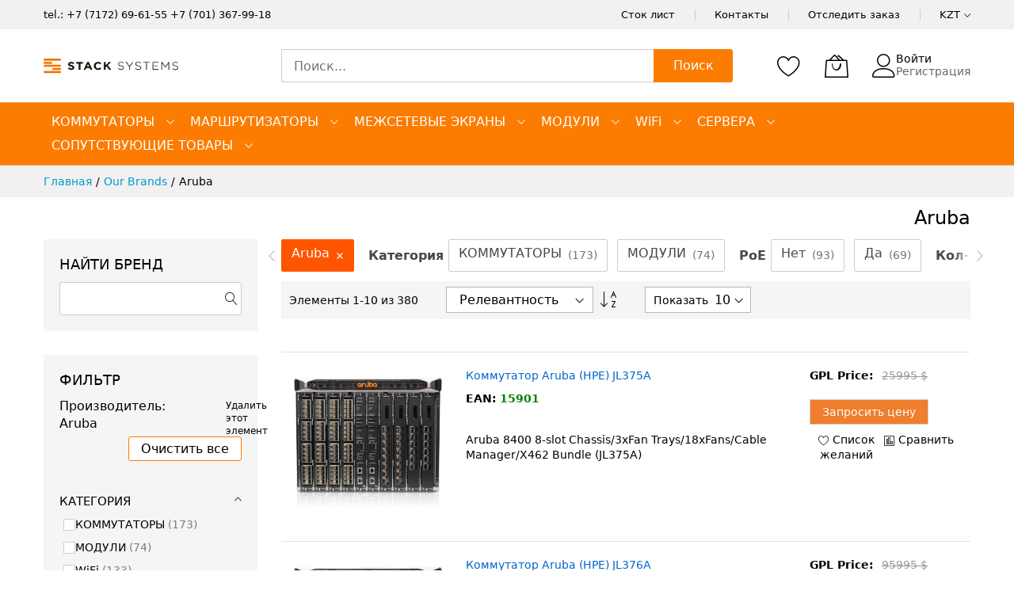

--- FILE ---
content_type: text/html; charset=UTF-8
request_url: https://stack-systems.kz/our-brands/aruba
body_size: 21020
content:
<!doctype html><html lang="ru"><head ><meta charset="utf-8"><meta name="title" content="Aruba"><meta name="description" content="Aruba "><meta name="keywords" content="Aruba "><meta name="robots" content="INDEX,FOLLOW"><meta name="viewport" content="width=device-width, initial-scale=1, shrink-to-fit=no"><meta name="format-detection" content="telephone=no"><meta property="og:url" content="https://stack-systems.kz/our-brands/aruba"><meta property="og:type" content="article"><meta property="og:title" content="Aruba "><meta property="og:description" content="Aruba "><meta property="og:image" content="https://stack-systems.kz/media/catalog/product/cache/brand/400x400/wysiwyg/magebig/layout04/aruba.PNG"><title>Aruba</title><link rel="prefetch" href="https://stack-systems.kz/static/version1760689078/_cache/merged/b026ddecab7457209b97f5b9c51f8730.min.js" ><link rel="icon" type="image/x-icon" href="https://stack-systems.kz/media/favicon/default/Logo_Stack_Systems_small.png" ><link rel="shortcut icon" type="image/x-icon" href="https://stack-systems.kz/media/favicon/default/Logo_Stack_Systems_small.png" ><meta name="google-site-verification" content="6_b_se3bTGziyKyaoCuQx-q7Nnl9KfVoe3iVEDwERpM" />    <script>
        window.getWpGA4Cookie = function(name) {
            match = document.cookie.match(new RegExp(name + '=([^;]+)'));
            if (match) return decodeURIComponent(match[1].replace(/\+/g, ' ')) ;
        };

        window.dataLayer = window.dataLayer || [];
                var dl4Objects = [{"pageName":"","pageType":"other"}];
        for (var i in dl4Objects) {
            window.dataLayer.push({ecommerce: null});
            window.dataLayer.push(dl4Objects[i]);
        }
         var wpGA4Cookies = ['wp_ga4_customerId','wp_ga4_customerGroup'];
        wpGA4Cookies.map(function(cookieName) {
            var cookieValue = window.getWpGA4Cookie(cookieName);
            if (cookieValue) {
                var dl4Object = {};
                dl4Object[cookieName.replace('wp_ga4_', '')] = cookieValue;
                window.dataLayer.push(dl4Object);
            }
        });</script>
<!-- Google Tag Manager -->
<script>(function(w,d,s,l,i){w[l]=w[l]||[];w[l].push({'gtm.start':
new Date().getTime(),event:'gtm.js'});var f=d.getElementsByTagName(s)[0],
j=d.createElement(s),dl=l!='dataLayer'?'&l='+l:'';j.async=true;j.src=
'https://www.googletagmanager.com/gtm.js?id='+i+dl;f.parentNode.insertBefore(j,f);
})(window,document,'script','dataLayer','GTM-KNBL4F4R');</script>
<!-- End Google Tag Manager --><style type="text/css" data-type="criticalCss">body{margin:0;padding:0}a{text-decoration:none}*,:after,:before{box-sizing:border-box}.loading-mask .loader img,.mfp-hide,d-none{display:none}[data-role=main-css-loader]{background:#fff;opacity:1;visibility:visible;transition:opacity 1s,visibility 1s;bottom:0;left:0;margin:auto;position:fixed;right:0;top:0;z-index:999999}.loading-mask .loader{position:absolute;top:50%;left:50%;margin-top:-15px;margin-left:-15px;width:30px;height:30px;border:2px dashed #fcb800;border-radius:100%;animation:1.5s cubic-bezier(.17,.37,.43,.67) .3s infinite loadingD;content:''}@keyframes loadingD{0%{transform:rotate(0)}50%{transform:rotate(180deg)}100%{transform:rotate(360deg)}}</style><link rel="preload stylesheet" as="style" href="https://stack-systems.kz/static/version1760689078/frontend/MageBig/martfury_layout04/ru_RU/css/iconfont.min.css"><meta property="og:type" content="product.group"/><meta property="og:title" content="Default&#x20;Category&#x20;&#x0432;&#x0441;&#x0435;&#x20;&#x043C;&#x043E;&#x0434;&#x0435;&#x043B;&#x0438;&#x20;&#x043D;&#x0430;&#x20;&#x0441;&#x0430;&#x0439;&#x0442;&#x0435;&#x20;stack-systems.kz"/><meta property="og:description" content="&#x0441;&#x043E;&#x20;&#x0441;&#x043A;&#x0438;&#x0434;&#x043A;&#x0430;&#x043C;&#x0438;&#x20;&#x0432;&#x20;&#x043A;&#x043E;&#x043C;&#x043F;&#x0430;&#x043D;&#x0438;&#x0438;&#x20;Stack&#x20;Systems&#x20;&#x041A;&#x0430;&#x0437;&#x0430;&#x0445;&#x0441;&#x0442;&#x0430;&#x043D;&#x20;&#x2705;&#x0413;&#x0430;&#x0440;&#x0430;&#x043D;&#x0442;&#x0438;&#x044F;&#x20;12&#x20;&#x043C;&#x0435;&#x0441;&#x044F;&#x0446;&#x0435;&#x0432;&#x20;&#x2705;&#x0411;&#x044B;&#x0441;&#x0442;&#x0440;&#x0430;&#x044F;&#x20;&#x0434;&#x043E;&#x0441;&#x0442;&#x0430;&#x0432;&#x043A;&#x0430;&#x20;&#x2705;24&#x2F;7&#x20;&#x0442;&#x0435;&#x0445;&#x043F;&#x043E;&#x0434;&#x0434;&#x0435;&#x0440;&#x0436;&#x043A;&#x0430;"/><meta property="og:url" content="https://stack-systems.kz/our-brands/aruba"/><meta property="og:site_name" content="stack systems"/><style>.mst-nav__horizontal-bar{display:none}.mst-nav__label .mst-nav__label-item._highlight a{color:#ff5501}.navigation-horizontal .block-actions.filter-actions{display:none}.sidebar .filter-options .filter-options-item[data-nav-position=horizontal]{display:none}</style><link rel="stylesheet" media="print" onload="this.onload=null;this.media='all'" href="https://stack-systems.kz/static/version1760689078/_cache/merged/18811f71fd5f5165b49802507603119f.min.css"><link rel="stylesheet" media="print" onload="this.onload=null;this.media='screen and (min-width: 768px)'" href="https://stack-systems.kz/static/version1760689078/frontend/MageBig/martfury_layout04/ru_RU/css/styles-l.min.css"><link rel="stylesheet" media="print" onload="this.onload=null;this.media='print'" href="https://stack-systems.kz/static/version1760689078/frontend/MageBig/martfury_layout04/ru_RU/css/print.min.css"></head><body data-container="body" data-mage-init='{"loaderAjax": {}, "loader": { "icon": "#"}}' id="html-body" class="layout01 layout04 page-with-filter page-products brand- catalog-category-view mst-nav__theme-magento-blank mst-nav__theme-magebig-martfury-layout01 mst-nav__theme-magebig-martfury-layout04 ourbrands-index-view page-layout-2columns-left"><div data-role="main-css-loader" class="loading-mask"><div class="loader"></div></div><div class="page-wrapper magebig-container"> <noscript><iframe src="https://www.googletagmanager.com/ns.html?id=GTM-KNBL4F4R" height="0" width="0" style="display:none;visibility:hidden"></iframe></noscript><header class="page-header"><div class="panel wrapper"><div class="panel header"><div class="header-top-inner"><div class="container"><div class="row align-items-center header-top-row"><div class="d-none d-md-block col-sm-3 col-lg-5"><div class="welcome">tel.: <a href="tel:+77172696155">+7 (7172) 69-61-55</a> <a href="tel:+77004004514">+7 (701) 367-99-18</a></div></div><div class="col-12 col-md-9 col-lg-7"><div class="row align-items-center justify-content-end top-link-wrap"><div class="col-auto top-links"><a href="https://stack-systems.kz/stock-list/">Сток лист</a></div><div class="col-auto top-links"><a href="https://stack-systems.kz/contact/">Контакты</a></div><div class="col-auto top-links"><a href="https://stack-systems.kz/sales/guest/form/">Отследить заказ</a></div><div class="col-auto top-links"><div class="currency-topbar switcher currency switcher-currency" id="switcher-currency"><div class="currency-sym language-KZT"><span class="title"><span>KZT</span><i class="mbi mbi-ios-arrow-down"></i></span></div><div class="currency-list"><ul class="dropdown switcher-dropdown"><li class="currency-EUR switcher-option"><a href="#" data-post='{"action":"https:\/\/stack-systems.kz\/directory\/currency\/switch\/","data":{"currency":"EUR","uenc":"aHR0cHM6Ly9zdGFjay1zeXN0ZW1zLmt6L291ci1icmFuZHMvYXJ1YmE,"}}'>EUR</a></li><li class="currency-USD switcher-option"><a href="#" data-post='{"action":"https:\/\/stack-systems.kz\/directory\/currency\/switch\/","data":{"currency":"USD","uenc":"aHR0cHM6Ly9zdGFjay1zeXN0ZW1zLmt6L291ci1icmFuZHMvYXJ1YmE,"}}'>USD</a></li></ul></div></div></div></div></div></div></div></div><div class="header-main-content sticky-menu"><div class="container"><div class="header-main-inner header-horizontal"><div class="row align-items-center header-maininner-row"><div class="col-12 col-md-3 col-lg-3 col-logo"><div class="menu-logo"><div class="logo-top d-table-cell "><div class="logo text-hide"> <a class="logo" href="https://stack-systems.kz/" title="stack&#x20;systems&#x20;kz&#x20;logo" aria-label="store logo"><img src="https://stack-systems.kz/media/logo/default/logo.png" title="stack&#x20;systems&#x20;kz&#x20;logo" alt="stack&#x20;systems&#x20;kz&#x20;logo" width="170" height="20" /></a></div></div><div class="icon-top-mobile"><div class="minicart-action"><a class="action showcart" href="https://stack-systems.kz/checkout/cart/" data-bind="scope: 'minicart_content'"><i class="mbi mbi-bag2"></i> <span class="counter qty empty" data-bind="css: { empty: !!getCartParam('summary_count') == false }, blockLoader: isLoading"><span class="counter-number" data-bind="html: getCartParam('summary_count') > 9 ? '&nbsp;9<sup>+</sup>' : getCartParam('summary_count')"></span></span></a></div><div class="user-icon-mobile user-topbar"><i class="mbi mbi-user"></i></div></div></div><div class="mb-navigation vertical-menu d-none d-md-block"><div class="title"><span class="mbi mbi-menu"></span><span class="d-none d-md-block">Категории <i class="mbi mbi-ios-arrow-down"></i></span></div><div class="navigation" data-action="navigation"><ul class="smartmenu magebig-nav"><li class="level0 nav-1 level-top mega_left parent"><a href="https://stack-systems.kz/switches.html" class="level-top"><span>КОММУТАТОРЫ</span></a><i class="mbi mbi-ios-arrow-down"></i><div class="simple-dropdown submenu show-sub" style="width: 270px; height:auto;"><div class="show-sub-content"><div class="mbmenu-block mbmenu-block-center menu-items col12-12 itemgrid itemgrid-4col"><ul class="level0"><li class="level1 item nav-1-1 level-top"><a href="https://stack-systems.kz/aruba-switch.html" class="level-top"><span>Aruba</span></a></li><li class="level1 item nav-1-2 level-top mega_left parent"><a href="https://stack-systems.kz/cisco-switch.html" class="level-top"><span>Cisco</span></a><div class="simple-dropdown submenu show-sub" style="width: 270px; height:auto;"><div class="show-sub-content"><ul class="level1"><li class="level2 nav-1-2-1 level-top"><a href="https://stack-systems.kz/catalyst-1000-series.html" class="level-top"><span>Catalyst 1000 </span></a></li><li class="level2 nav-1-2-2 level-top"><a href="https://stack-systems.kz/switches/cisco-switch/catalyst-1300.html" class="level-top"><span>Catalyst 1300</span></a></li><li class="level2 nav-1-2-3 level-top"><a href="https://stack-systems.kz/switches/cisco-switch/catalyst-1200.html" class="level-top"><span>Catalyst 1200</span></a></li><li class="level2 nav-1-2-4 level-top"><a href="https://stack-systems.kz/catalyst-2960-series.html" class="level-top"><span>Catalyst 2960 </span></a></li><li class="level2 nav-1-2-5 level-top"><a href="https://stack-systems.kz/catalyst-3560-series.html" class="level-top"><span>Catalyst 3560</span></a></li><li class="level2 nav-1-2-6 level-top"><a href="https://stack-systems.kz/catalyst-3650-series.html" class="level-top"><span>Catalyst 3650 </span></a></li><li class="level2 nav-1-2-7 level-top"><a href="https://stack-systems.kz/catalyst-3750-series.html" class="level-top"><span>Catalyst 3750 </span></a></li><li class="level2 nav-1-2-8 level-top"><a href="https://stack-systems.kz/catalyst-3850-series.html" class="level-top"><span>Catalyst 3850 </span></a></li><li class="level2 nav-1-2-9 level-top"><a href="https://stack-systems.kz/catalyst-4500-x-series.html" class="level-top"><span>Catalyst 4500-X</span></a></li><li class="level2 nav-1-2-10 level-top"><a href="https://stack-systems.kz/catalyst-4900-series.html" class="level-top"><span>Catalyst 4900</span></a></li><li class="level2 nav-1-2-11 level-top"><a href="https://stack-systems.kz/catalyst-6800-series.html" class="level-top"><span>Catalyst 6800</span></a></li><li class="level2 nav-1-2-12 level-top"><a href="https://stack-systems.kz/catalyst-9200-series.html" class="level-top"><span>Catalyst 9200</span></a></li><li class="level2 nav-1-2-13 level-top"><a href="https://stack-systems.kz/catalyst-9300-series.html" class="level-top"><span>Catalyst 9300</span></a></li><li class="level2 nav-1-2-14 level-top"><a href="https://stack-systems.kz/catalyst-9400-series.html" class="level-top"><span>Catalyst 9400</span></a></li><li class="level2 nav-1-2-15 level-top"><a href="https://stack-systems.kz/catalyst-9500-series.html" class="level-top"><span>Catalyst 9500</span></a></li><li class="level2 nav-1-2-16 level-top"><a href="https://stack-systems.kz/catalyst-9600-series.html" class="level-top"><span>Catalyst 9600</span></a></li><li class="level2 nav-1-2-17 level-top"><a href="https://stack-systems.kz/nexus-series.html" class="level-top"><span>Nexus </span></a></li><li class="level2 nav-1-2-18 level-top"><a href="https://stack-systems.kz/small-business-series.html" class="level-top"><span>Small Business </span></a></li><li class="level2 nav-1-2-19 level-top"><a href="https://stack-systems.kz/industrial-switch.html" class="level-top"><span>Industrial </span></a></li></ul></div></div></li><li class="level1 item nav-1-3 level-top mega_left parent"><a href="https://stack-systems.kz/juniper-switch.html" class="level-top"><span>Juniper</span></a><div class="simple-dropdown submenu show-sub" style="width: 270px; height:auto;"><div class="show-sub-content"><ul class="level1"><li class="level2 nav-1-3-20 level-top"><a href="https://stack-systems.kz/ex-series.html" class="level-top"><span>EX серия</span></a></li><li class="level2 nav-1-3-21 level-top"><a href="https://stack-systems.kz/qfx-series.html" class="level-top"><span>QFX серия</span></a></li></ul></div></div></li><li class="level1 item nav-1-4 level-top"><a href="https://stack-systems.kz/huawei-switch.html" class="level-top"><span>Huawei</span></a></li><li class="level1 item nav-1-5 level-top"><a href="https://stack-systems.kz/dell-switch.html" class="level-top"><span>Dell</span></a></li><li class="level1 item nav-1-6 level-top"><a href="https://stack-systems.kz/fortinet-switch.html" class="level-top"><span>Fortinet </span></a></li><li class="level1 item nav-1-7 level-top"><a href="https://stack-systems.kz/extreme-switch.html" class="level-top"><span>Extreme</span></a></li><li class="level1 item nav-1-8 level-top"><a href="https://stack-systems.kz/ruckus-switch.html" class="level-top"><span>Ruckus</span></a></li><li class="level1 item nav-1-9 level-top"><a href="https://stack-systems.kz/mikrotik.html" class="level-top"><span>Mikrotik</span></a></li><li class="level1 item nav-1-10 level-top"><a href="https://stack-systems.kz/arista.html" class="level-top"><span>Arista</span></a></li></ul></div></div></div></li><li class="level0 nav-2 level-top mega_left parent"><a href="https://stack-systems.kz/routers.html" class="level-top"><span>МАРШРУТИЗАТОРЫ</span></a><i class="mbi mbi-ios-arrow-down"></i><div class="simple-dropdown submenu show-sub" style="width: 270px; height:auto;"><div class="show-sub-content"><div class="mbmenu-block mbmenu-block-center menu-items col12-12 itemgrid itemgrid-4col"><ul class="level0"><li class="level1 item nav-2-1 level-top mega_left parent"><a href="https://stack-systems.kz/routers/cisco-router.html" class="level-top"><span>Cisco</span></a><div class="simple-dropdown submenu show-sub" style="width: 270px; height:auto;"><div class="show-sub-content"><ul class="level1"><li class="level2 nav-2-1-1 level-top"><a href="https://stack-systems.kz/isr800.html" class="level-top"><span>ISR800</span></a></li><li class="level2 nav-2-1-2 level-top"><a href="https://stack-systems.kz/routers/cisco-router/isr900-series.html" class="level-top"><span>ISR900</span></a></li><li class="level2 nav-2-1-3 level-top"><a href="https://stack-systems.kz/routers/cisco-router/isr1000-series.html" class="level-top"><span>ISR1000</span></a></li><li class="level2 nav-2-1-4 level-top"><a href="https://stack-systems.kz/routers/cisco-router/isr1900-series.html" class="level-top"><span>ISR1900</span></a></li><li class="level2 nav-2-1-5 level-top"><a href="https://stack-systems.kz/routers/cisco-router/isr2900-series.html" class="level-top"><span>ISR2900</span></a></li><li class="level2 nav-2-1-6 level-top"><a href="https://stack-systems.kz/routers/cisco-router/isr3900-series.html" class="level-top"><span>ISR3900</span></a></li><li class="level2 nav-2-1-7 level-top"><a href="https://stack-systems.kz/routers/cisco-router/isr4000-series.html" class="level-top"><span>ISR4000 </span></a></li><li class="level2 nav-2-1-8 level-top"><a href="https://stack-systems.kz/8000-series.html" class="level-top"><span>8000 Series</span></a></li><li class="level2 nav-2-1-9 level-top"><a href="https://stack-systems.kz/routers/cisco-router/asr-series.html" class="level-top"><span>ASR</span></a></li><li class="level2 nav-2-1-10 level-top"><a href="https://stack-systems.kz/routers/cisco-router/ncs-series.html" class="level-top"><span>NCS</span></a></li><li class="level2 nav-2-1-11 level-top"><a href="https://stack-systems.kz/routers/cisco-router/catalyst-8000-series.html" class="level-top"><span>Catalyst 8000 </span></a></li><li class="level2 nav-2-1-12 level-top"><a href="https://stack-systems.kz/routers/cisco-router/industrial-series.html" class="level-top"><span>Industrial</span></a></li></ul></div></div></li><li class="level1 item nav-2-2 level-top mega_left parent"><a href="https://stack-systems.kz/routers/juniper-router.html" class="level-top"><span>Juniper</span></a><div class="simple-dropdown submenu show-sub" style="width: 270px; height:auto;"><div class="show-sub-content"><ul class="level1"><li class="level2 nav-2-2-13 level-top"><a href="https://stack-systems.kz/routers/juniper-router/ssr-seriya.html" class="level-top"><span>SSR серия</span></a></li><li class="level2 nav-2-2-14 level-top"><a href="https://stack-systems.kz/routers/juniper-router/mx-series.html" class="level-top"><span>MX серия</span></a></li><li class="level2 nav-2-2-15 level-top"><a href="https://stack-systems.kz/routers/juniper-router/acx-series.html" class="level-top"><span>ACX серия</span></a></li><li class="level2 nav-2-2-16 level-top"><a href="https://stack-systems.kz/ptx-serija.html" class="level-top"><span>PTX серия</span></a></li></ul></div></div></li><li class="level1 item nav-2-3 level-top"><a href="https://stack-systems.kz/routers/huawei-router.html" class="level-top"><span>Huawei </span></a></li><li class="level1 item nav-2-4 level-top"><a href="https://stack-systems.kz/hpe.html" class="level-top"><span>HPE</span></a></li><li class="level1 item nav-2-5 level-top"><a href="https://stack-systems.kz/mikrotik-router.html" class="level-top"><span>Mikrotik</span></a></li></ul></div></div></div></li><li class="level0 nav-3 level-top mega_left parent"><a href="https://stack-systems.kz/firewalls.html" class="level-top"><span>МЕЖСЕТЕВЫЕ ЭКРАНЫ</span></a><i class="mbi mbi-ios-arrow-down"></i><div class="simple-dropdown submenu show-sub" style="width: 270px; height:auto;"><div class="show-sub-content"><div class="mbmenu-block mbmenu-block-center menu-items col12-12 itemgrid itemgrid-4col"><ul class="level0"><li class="level1 item nav-3-1 level-top mega_left parent"><a href="https://stack-systems.kz/firewalls/cisco-firewall.html" class="level-top"><span>Cisco</span></a><div class="simple-dropdown submenu show-sub" style="width: 270px; height:auto;"><div class="show-sub-content"><ul class="level1"><li class="level2 nav-3-1-1 level-top"><a href="https://stack-systems.kz/firewalls/cisco-firewall/asa-series.html" class="level-top"><span>ASA</span></a></li><li class="level2 nav-3-1-2 level-top"><a href="https://stack-systems.kz/firewalls/cisco-firewall/firepower-series.html" class="level-top"><span>Firepower</span></a></li></ul></div></div></li><li class="level1 item nav-3-2 level-top"><a href="https://stack-systems.kz/firewalls/juniper-firewall.html" class="level-top"><span>Juniper</span></a></li><li class="level1 item nav-3-3 level-top"><a href="https://stack-systems.kz/firewalls/fortinet-firewall.html" class="level-top"><span>Fortinet</span></a></li><li class="level1 item nav-3-4 level-top"><a href="https://stack-systems.kz/firewalls/huawei-firewall.html" class="level-top"><span>Huawei</span></a></li></ul></div></div></div></li><li class="level0 nav-4 level-top mega_left parent"><a href="https://stack-systems.kz/modules.html" class="level-top"><span>МОДУЛИ</span></a><i class="mbi mbi-ios-arrow-down"></i><div class="simple-dropdown submenu show-sub" style="width: 270px; height:auto;"><div class="show-sub-content"><div class="mbmenu-block mbmenu-block-center menu-items col12-12 itemgrid itemgrid-4col"><ul class="level0"><li class="level1 item nav-4-1 level-top"><a href="https://stack-systems.kz/modules/transceivers.html" class="level-top"><span>Трансиверы</span></a></li><li class="level1 item nav-4-2 level-top"><a href="https://stack-systems.kz/modules/line-cards.html" class="level-top"><span>Интерфейсные модули</span></a></li><li class="level1 item nav-4-3 level-top"><a href="https://stack-systems.kz/modules/switching-modules.html" class="level-top"><span>Сетевые модули</span></a></li><li class="level1 item nav-4-4 level-top"><a href="https://stack-systems.kz/modules/networking-accessories.html" class="level-top"><span>Аксессуары</span></a></li></ul></div></div></div></li><li class="level0 nav-5 level-top mega_left parent"><a href="https://stack-systems.kz/wireless.html" class="level-top"><span>WiFі</span></a><i class="mbi mbi-ios-arrow-down"></i><div class="simple-dropdown submenu show-sub" style="width: 270px; height:auto;"><div class="show-sub-content"><div class="mbmenu-block mbmenu-block-center menu-items col12-12 itemgrid itemgrid-4col"><ul class="level0"><li class="level1 item nav-5-1 level-top"><a href="https://stack-systems.kz/wireless/cisco-wireless.html" class="level-top"><span>Cisco</span></a></li><li class="level1 item nav-5-2 level-top"><a href="https://stack-systems.kz/wireless/aruba-wireless.html" class="level-top"><span>Aruba</span></a></li><li class="level1 item nav-5-3 level-top"><a href="https://stack-systems.kz/wireless/fortinet-wireless.html" class="level-top"><span>Fortinet</span></a></li><li class="level1 item nav-5-4 level-top"><a href="https://stack-systems.kz/wireless/ruckus-wireless.html" class="level-top"><span>Ruckus</span></a></li><li class="level1 item nav-5-5 level-top"><a href="https://stack-systems.kz/wireless/huawei-wireless.html" class="level-top"><span>Huawei</span></a></li><li class="level1 item nav-5-6 level-top"><a href="https://stack-systems.kz/juniper.html" class="level-top"><span>Juniper</span></a></li><li class="level1 item nav-5-7 level-top"><a href="https://stack-systems.kz/mikrotik-wifi.html" class="level-top"><span>Mikrotik</span></a></li></ul></div></div></div></li><li class="level0 nav-6 level-top mega_left parent"><a href="https://stack-systems.kz/servers.html" class="level-top"><span>СЕРВЕРА</span></a><i class="mbi mbi-ios-arrow-down"></i><div class="simple-dropdown submenu show-sub" style="width: 270px; height:auto;"><div class="show-sub-content"><div class="mbmenu-block mbmenu-block-center menu-items col12-12 itemgrid itemgrid-4col"><ul class="level0"><li class="level1 item nav-6-1 level-top"><a href="https://stack-systems.kz/servers/dell-server.html" class="level-top"><span>Dell</span></a></li><li class="level1 item nav-6-2 level-top"><a href="https://stack-systems.kz/servers/hpe-server.html" class="level-top"><span>HPE</span></a></li><li class="level1 item nav-6-3 level-top"><a href="https://stack-systems.kz/servers/huawei-server.html" class="level-top"><span>Huawei</span></a></li></ul></div></div></div></li><li class="level0 nav-7 level-top mega_left parent"><a href="https://stack-systems.kz/soputstvujuschie-tovary.html" class="level-top"><span>СОПУТСТВУЮЩИЕ ТОВАРЫ</span></a><i class="mbi mbi-ios-arrow-down"></i><div class="simple-dropdown submenu show-sub" style="width: 270px; height:auto;"><div class="show-sub-content"><div class="mbmenu-block mbmenu-block-center menu-items col12-12 itemgrid itemgrid-4col"><ul class="level0"><li class="level1 item nav-7-1 level-top mega_left parent"><a href="https://stack-systems.kz/license-software.html" class="level-top"><span>ЛИЦЕНЗИИ &amp; ПО</span></a><div class="simple-dropdown submenu show-sub" style="width: 270px; height:auto;"><div class="show-sub-content"><ul class="level1"><li class="level2 nav-7-1-1 level-top"><a href="https://stack-systems.kz/cisco-license.html" class="level-top"><span>Cisco</span></a></li><li class="level2 nav-7-1-2 level-top"><a href="https://stack-systems.kz/juniper-license.html" class="level-top"><span>Juniper </span></a></li></ul></div></div></li><li class="level1 item nav-7-2 level-top"><a href="https://stack-systems.kz/ibp.html" class="level-top"><span>ИБП</span></a></li></ul></div></div></div></li></ul></div></div></div><div class="col-md-5 col-lg-5 col-xl-6 col-search"><div class="top-search-wrap mfp-with-anim"><div class="block block-search"><div class="block block-title"><strong>Поиск</strong></div><div class="block block-content"><form class="form minisearch" id="search_mini_form" action="https://stack-systems.kz/catalogsearch/result/" method="get"><div class="field search"><label class="label" for="search" data-role="minisearch-label"><span>Поиск</span></label><div class="control"><input id="search" type="text" name="q" value="" placeholder="Поиск..." class="input-text" maxlength="128" role="combobox" aria-haspopup="false" aria-expanded="false" aria-autocomplete="both" autocomplete="off"/><div id="search_autocomplete" class="search-autocomplete"></div><div data-bind="scope: 'ajaxsearch_form'"><!-- ko template: getTemplate() --><!-- /ko --></div></div></div><div class="actions"><button type="submit" title="Поиск" class="action search"><span>Поиск</span></button></div></form></div></div></div></div><div class="col-12 col-md-4 col-lg-4 col-xl-3 col-btn-actions-desktop d-none d-md-block"><div class="header-content-action row no-gutters"><div class="col col-wishlist d-none d-md-block"><div class="wishlist-topbar" data-bind="scope: 'wishlist'"><a href="https://stack-systems.kz/wishlist/" class="wishlist-icon link wishlist"><i class="mbi mbi-heart"></i> <span data-bind="html: wishlist().counter ? (wishlist().counter.replace(/[^0-9]/g,'') > 9 ? '&nbsp;9<sup>+</sup>' : wishlist().counter.replace(/[^0-9]/g,'')) : 0, css: { empty: !!wishlist().counter == false }" class="counter-number qty empty"></span></a></div></div><div class="col"><div class="minicart-action"><a class="action showcart" href="https://stack-systems.kz/checkout/cart/" data-bind="scope: 'minicart_content'"><i class="mbi mbi-bag2"></i> <span class="counter qty empty" data-bind="css: { empty: !!getCartParam('summary_count') == false }, blockLoader: isLoading"><span class="counter-number" data-bind="html: getCartParam('summary_count') > 9 ? '&nbsp;9<sup>+</sup>' : getCartParam('summary_count')"></span></span></a></div><div data-block="minicart" class="minicart-wrapper minicart-slide mfp-hide"><div class="block block-minicart empty" style="display: block;"><div id="minicart-content-wrapper" data-bind="scope: 'minicart_content'"><!-- ko template: getTemplate() --><!-- /ko --></div></div></div></div><div class="user-topbar col"><i class="mbi mbi-user"></i><ul class="header links"><li class="authorization-link"><a href="https://stack-systems.kz/customer/account/login/referer/aHR0cHM6Ly9zdGFjay1zeXN0ZW1zLmt6L291ci1icmFuZHMvYXJ1YmE%2C/">Войти</a></li><li><a href="https://stack-systems.kz/customer/account/create/" id="idg2C9y2AM" >Регистрация</a></li></ul></div></div></div></div></div></div></div><div class="header-menu-content d-none d-md-block"><div class="container"><div class="menu-container"><div class="row align-items-center"><div class="col-12"><div class="horizontal-menu navigation"><ul class="smartmenu magebig-nav"><li class="level0 nav-1 level-top mega_left parent"><a href="https://stack-systems.kz/switches.html" class="level-top"><span>КОММУТАТОРЫ</span></a><i class="mbi mbi-ios-arrow-down"></i><div class="simple-dropdown submenu show-sub" style="width: 270px; height:auto;"><div class="show-sub-content"><div class="mbmenu-block mbmenu-block-center menu-items col12-12 itemgrid itemgrid-4col"><ul class="level0"><li class="level1 item nav-1-1 level-top"><a href="https://stack-systems.kz/aruba-switch.html" class="level-top"><span>Aruba</span></a></li><li class="level1 item nav-1-2 level-top mega_left parent"><a href="https://stack-systems.kz/cisco-switch.html" class="level-top"><span>Cisco</span></a><div class="simple-dropdown submenu show-sub" style="width: 270px; height:auto;"><div class="show-sub-content"><ul class="level1"><li class="level2 nav-1-2-1 level-top"><a href="https://stack-systems.kz/catalyst-1000-series.html" class="level-top"><span>Catalyst 1000 </span></a></li><li class="level2 nav-1-2-2 level-top"><a href="https://stack-systems.kz/switches/cisco-switch/catalyst-1300.html" class="level-top"><span>Catalyst 1300</span></a></li><li class="level2 nav-1-2-3 level-top"><a href="https://stack-systems.kz/switches/cisco-switch/catalyst-1200.html" class="level-top"><span>Catalyst 1200</span></a></li><li class="level2 nav-1-2-4 level-top"><a href="https://stack-systems.kz/catalyst-2960-series.html" class="level-top"><span>Catalyst 2960 </span></a></li><li class="level2 nav-1-2-5 level-top"><a href="https://stack-systems.kz/catalyst-3560-series.html" class="level-top"><span>Catalyst 3560</span></a></li><li class="level2 nav-1-2-6 level-top"><a href="https://stack-systems.kz/catalyst-3650-series.html" class="level-top"><span>Catalyst 3650 </span></a></li><li class="level2 nav-1-2-7 level-top"><a href="https://stack-systems.kz/catalyst-3750-series.html" class="level-top"><span>Catalyst 3750 </span></a></li><li class="level2 nav-1-2-8 level-top"><a href="https://stack-systems.kz/catalyst-3850-series.html" class="level-top"><span>Catalyst 3850 </span></a></li><li class="level2 nav-1-2-9 level-top"><a href="https://stack-systems.kz/catalyst-4500-x-series.html" class="level-top"><span>Catalyst 4500-X</span></a></li><li class="level2 nav-1-2-10 level-top"><a href="https://stack-systems.kz/catalyst-4900-series.html" class="level-top"><span>Catalyst 4900</span></a></li><li class="level2 nav-1-2-11 level-top"><a href="https://stack-systems.kz/catalyst-6800-series.html" class="level-top"><span>Catalyst 6800</span></a></li><li class="level2 nav-1-2-12 level-top"><a href="https://stack-systems.kz/catalyst-9200-series.html" class="level-top"><span>Catalyst 9200</span></a></li><li class="level2 nav-1-2-13 level-top"><a href="https://stack-systems.kz/catalyst-9300-series.html" class="level-top"><span>Catalyst 9300</span></a></li><li class="level2 nav-1-2-14 level-top"><a href="https://stack-systems.kz/catalyst-9400-series.html" class="level-top"><span>Catalyst 9400</span></a></li><li class="level2 nav-1-2-15 level-top"><a href="https://stack-systems.kz/catalyst-9500-series.html" class="level-top"><span>Catalyst 9500</span></a></li><li class="level2 nav-1-2-16 level-top"><a href="https://stack-systems.kz/catalyst-9600-series.html" class="level-top"><span>Catalyst 9600</span></a></li><li class="level2 nav-1-2-17 level-top"><a href="https://stack-systems.kz/nexus-series.html" class="level-top"><span>Nexus </span></a></li><li class="level2 nav-1-2-18 level-top"><a href="https://stack-systems.kz/small-business-series.html" class="level-top"><span>Small Business </span></a></li><li class="level2 nav-1-2-19 level-top"><a href="https://stack-systems.kz/industrial-switch.html" class="level-top"><span>Industrial </span></a></li></ul></div></div></li><li class="level1 item nav-1-3 level-top mega_left parent"><a href="https://stack-systems.kz/juniper-switch.html" class="level-top"><span>Juniper</span></a><div class="simple-dropdown submenu show-sub" style="width: 270px; height:auto;"><div class="show-sub-content"><ul class="level1"><li class="level2 nav-1-3-20 level-top"><a href="https://stack-systems.kz/ex-series.html" class="level-top"><span>EX серия</span></a></li><li class="level2 nav-1-3-21 level-top"><a href="https://stack-systems.kz/qfx-series.html" class="level-top"><span>QFX серия</span></a></li></ul></div></div></li><li class="level1 item nav-1-4 level-top"><a href="https://stack-systems.kz/huawei-switch.html" class="level-top"><span>Huawei</span></a></li><li class="level1 item nav-1-5 level-top"><a href="https://stack-systems.kz/dell-switch.html" class="level-top"><span>Dell</span></a></li><li class="level1 item nav-1-6 level-top"><a href="https://stack-systems.kz/fortinet-switch.html" class="level-top"><span>Fortinet </span></a></li><li class="level1 item nav-1-7 level-top"><a href="https://stack-systems.kz/extreme-switch.html" class="level-top"><span>Extreme</span></a></li><li class="level1 item nav-1-8 level-top"><a href="https://stack-systems.kz/ruckus-switch.html" class="level-top"><span>Ruckus</span></a></li><li class="level1 item nav-1-9 level-top"><a href="https://stack-systems.kz/mikrotik.html" class="level-top"><span>Mikrotik</span></a></li><li class="level1 item nav-1-10 level-top"><a href="https://stack-systems.kz/arista.html" class="level-top"><span>Arista</span></a></li></ul></div></div></div></li><li class="level0 nav-2 level-top mega_left parent"><a href="https://stack-systems.kz/routers.html" class="level-top"><span>МАРШРУТИЗАТОРЫ</span></a><i class="mbi mbi-ios-arrow-down"></i><div class="simple-dropdown submenu show-sub" style="width: 270px; height:auto;"><div class="show-sub-content"><div class="mbmenu-block mbmenu-block-center menu-items col12-12 itemgrid itemgrid-4col"><ul class="level0"><li class="level1 item nav-2-1 level-top mega_left parent"><a href="https://stack-systems.kz/routers/cisco-router.html" class="level-top"><span>Cisco</span></a><div class="simple-dropdown submenu show-sub" style="width: 270px; height:auto;"><div class="show-sub-content"><ul class="level1"><li class="level2 nav-2-1-1 level-top"><a href="https://stack-systems.kz/isr800.html" class="level-top"><span>ISR800</span></a></li><li class="level2 nav-2-1-2 level-top"><a href="https://stack-systems.kz/routers/cisco-router/isr900-series.html" class="level-top"><span>ISR900</span></a></li><li class="level2 nav-2-1-3 level-top"><a href="https://stack-systems.kz/routers/cisco-router/isr1000-series.html" class="level-top"><span>ISR1000</span></a></li><li class="level2 nav-2-1-4 level-top"><a href="https://stack-systems.kz/routers/cisco-router/isr1900-series.html" class="level-top"><span>ISR1900</span></a></li><li class="level2 nav-2-1-5 level-top"><a href="https://stack-systems.kz/routers/cisco-router/isr2900-series.html" class="level-top"><span>ISR2900</span></a></li><li class="level2 nav-2-1-6 level-top"><a href="https://stack-systems.kz/routers/cisco-router/isr3900-series.html" class="level-top"><span>ISR3900</span></a></li><li class="level2 nav-2-1-7 level-top"><a href="https://stack-systems.kz/routers/cisco-router/isr4000-series.html" class="level-top"><span>ISR4000 </span></a></li><li class="level2 nav-2-1-8 level-top"><a href="https://stack-systems.kz/8000-series.html" class="level-top"><span>8000 Series</span></a></li><li class="level2 nav-2-1-9 level-top"><a href="https://stack-systems.kz/routers/cisco-router/asr-series.html" class="level-top"><span>ASR</span></a></li><li class="level2 nav-2-1-10 level-top"><a href="https://stack-systems.kz/routers/cisco-router/ncs-series.html" class="level-top"><span>NCS</span></a></li><li class="level2 nav-2-1-11 level-top"><a href="https://stack-systems.kz/routers/cisco-router/catalyst-8000-series.html" class="level-top"><span>Catalyst 8000 </span></a></li><li class="level2 nav-2-1-12 level-top"><a href="https://stack-systems.kz/routers/cisco-router/industrial-series.html" class="level-top"><span>Industrial</span></a></li></ul></div></div></li><li class="level1 item nav-2-2 level-top mega_left parent"><a href="https://stack-systems.kz/routers/juniper-router.html" class="level-top"><span>Juniper</span></a><div class="simple-dropdown submenu show-sub" style="width: 270px; height:auto;"><div class="show-sub-content"><ul class="level1"><li class="level2 nav-2-2-13 level-top"><a href="https://stack-systems.kz/routers/juniper-router/ssr-seriya.html" class="level-top"><span>SSR серия</span></a></li><li class="level2 nav-2-2-14 level-top"><a href="https://stack-systems.kz/routers/juniper-router/mx-series.html" class="level-top"><span>MX серия</span></a></li><li class="level2 nav-2-2-15 level-top"><a href="https://stack-systems.kz/routers/juniper-router/acx-series.html" class="level-top"><span>ACX серия</span></a></li><li class="level2 nav-2-2-16 level-top"><a href="https://stack-systems.kz/ptx-serija.html" class="level-top"><span>PTX серия</span></a></li></ul></div></div></li><li class="level1 item nav-2-3 level-top"><a href="https://stack-systems.kz/routers/huawei-router.html" class="level-top"><span>Huawei </span></a></li><li class="level1 item nav-2-4 level-top"><a href="https://stack-systems.kz/hpe.html" class="level-top"><span>HPE</span></a></li><li class="level1 item nav-2-5 level-top"><a href="https://stack-systems.kz/mikrotik-router.html" class="level-top"><span>Mikrotik</span></a></li></ul></div></div></div></li><li class="level0 nav-3 level-top mega_left parent"><a href="https://stack-systems.kz/firewalls.html" class="level-top"><span>МЕЖСЕТЕВЫЕ ЭКРАНЫ</span></a><i class="mbi mbi-ios-arrow-down"></i><div class="simple-dropdown submenu show-sub" style="width: 270px; height:auto;"><div class="show-sub-content"><div class="mbmenu-block mbmenu-block-center menu-items col12-12 itemgrid itemgrid-4col"><ul class="level0"><li class="level1 item nav-3-1 level-top mega_left parent"><a href="https://stack-systems.kz/firewalls/cisco-firewall.html" class="level-top"><span>Cisco</span></a><div class="simple-dropdown submenu show-sub" style="width: 270px; height:auto;"><div class="show-sub-content"><ul class="level1"><li class="level2 nav-3-1-1 level-top"><a href="https://stack-systems.kz/firewalls/cisco-firewall/asa-series.html" class="level-top"><span>ASA</span></a></li><li class="level2 nav-3-1-2 level-top"><a href="https://stack-systems.kz/firewalls/cisco-firewall/firepower-series.html" class="level-top"><span>Firepower</span></a></li></ul></div></div></li><li class="level1 item nav-3-2 level-top"><a href="https://stack-systems.kz/firewalls/juniper-firewall.html" class="level-top"><span>Juniper</span></a></li><li class="level1 item nav-3-3 level-top"><a href="https://stack-systems.kz/firewalls/fortinet-firewall.html" class="level-top"><span>Fortinet</span></a></li><li class="level1 item nav-3-4 level-top"><a href="https://stack-systems.kz/firewalls/huawei-firewall.html" class="level-top"><span>Huawei</span></a></li></ul></div></div></div></li><li class="level0 nav-4 level-top mega_left parent"><a href="https://stack-systems.kz/modules.html" class="level-top"><span>МОДУЛИ</span></a><i class="mbi mbi-ios-arrow-down"></i><div class="simple-dropdown submenu show-sub" style="width: 270px; height:auto;"><div class="show-sub-content"><div class="mbmenu-block mbmenu-block-center menu-items col12-12 itemgrid itemgrid-4col"><ul class="level0"><li class="level1 item nav-4-1 level-top"><a href="https://stack-systems.kz/modules/transceivers.html" class="level-top"><span>Трансиверы</span></a></li><li class="level1 item nav-4-2 level-top"><a href="https://stack-systems.kz/modules/line-cards.html" class="level-top"><span>Интерфейсные модули</span></a></li><li class="level1 item nav-4-3 level-top"><a href="https://stack-systems.kz/modules/switching-modules.html" class="level-top"><span>Сетевые модули</span></a></li><li class="level1 item nav-4-4 level-top"><a href="https://stack-systems.kz/modules/networking-accessories.html" class="level-top"><span>Аксессуары</span></a></li></ul></div></div></div></li><li class="level0 nav-5 level-top mega_left parent"><a href="https://stack-systems.kz/wireless.html" class="level-top"><span>WiFі</span></a><i class="mbi mbi-ios-arrow-down"></i><div class="simple-dropdown submenu show-sub" style="width: 270px; height:auto;"><div class="show-sub-content"><div class="mbmenu-block mbmenu-block-center menu-items col12-12 itemgrid itemgrid-4col"><ul class="level0"><li class="level1 item nav-5-1 level-top"><a href="https://stack-systems.kz/wireless/cisco-wireless.html" class="level-top"><span>Cisco</span></a></li><li class="level1 item nav-5-2 level-top"><a href="https://stack-systems.kz/wireless/aruba-wireless.html" class="level-top"><span>Aruba</span></a></li><li class="level1 item nav-5-3 level-top"><a href="https://stack-systems.kz/wireless/fortinet-wireless.html" class="level-top"><span>Fortinet</span></a></li><li class="level1 item nav-5-4 level-top"><a href="https://stack-systems.kz/wireless/ruckus-wireless.html" class="level-top"><span>Ruckus</span></a></li><li class="level1 item nav-5-5 level-top"><a href="https://stack-systems.kz/wireless/huawei-wireless.html" class="level-top"><span>Huawei</span></a></li><li class="level1 item nav-5-6 level-top"><a href="https://stack-systems.kz/juniper.html" class="level-top"><span>Juniper</span></a></li><li class="level1 item nav-5-7 level-top"><a href="https://stack-systems.kz/mikrotik-wifi.html" class="level-top"><span>Mikrotik</span></a></li></ul></div></div></div></li><li class="level0 nav-6 level-top mega_left parent"><a href="https://stack-systems.kz/servers.html" class="level-top"><span>СЕРВЕРА</span></a><i class="mbi mbi-ios-arrow-down"></i><div class="simple-dropdown submenu show-sub" style="width: 270px; height:auto;"><div class="show-sub-content"><div class="mbmenu-block mbmenu-block-center menu-items col12-12 itemgrid itemgrid-4col"><ul class="level0"><li class="level1 item nav-6-1 level-top"><a href="https://stack-systems.kz/servers/dell-server.html" class="level-top"><span>Dell</span></a></li><li class="level1 item nav-6-2 level-top"><a href="https://stack-systems.kz/servers/hpe-server.html" class="level-top"><span>HPE</span></a></li><li class="level1 item nav-6-3 level-top"><a href="https://stack-systems.kz/servers/huawei-server.html" class="level-top"><span>Huawei</span></a></li></ul></div></div></div></li><li class="level0 nav-7 level-top mega_left parent"><a href="https://stack-systems.kz/soputstvujuschie-tovary.html" class="level-top"><span>СОПУТСТВУЮЩИЕ ТОВАРЫ</span></a><i class="mbi mbi-ios-arrow-down"></i><div class="simple-dropdown submenu show-sub" style="width: 270px; height:auto;"><div class="show-sub-content"><div class="mbmenu-block mbmenu-block-center menu-items col12-12 itemgrid itemgrid-4col"><ul class="level0"><li class="level1 item nav-7-1 level-top mega_left parent"><a href="https://stack-systems.kz/license-software.html" class="level-top"><span>ЛИЦЕНЗИИ &amp; ПО</span></a><div class="simple-dropdown submenu show-sub" style="width: 270px; height:auto;"><div class="show-sub-content"><ul class="level1"><li class="level2 nav-7-1-1 level-top"><a href="https://stack-systems.kz/cisco-license.html" class="level-top"><span>Cisco</span></a></li><li class="level2 nav-7-1-2 level-top"><a href="https://stack-systems.kz/juniper-license.html" class="level-top"><span>Juniper </span></a></li></ul></div></div></li><li class="level1 item nav-7-2 level-top"><a href="https://stack-systems.kz/ibp.html" class="level-top"><span>ИБП</span></a></li></ul></div></div></div></li></ul></div></div></div></div></div></div><div class="d-block d-md-none col-btn-actions"><div class="header-content-action row no-gutters"><div class="btn-nav-mobile col"><button type="button" class="btn-nav mb-toggle-switch mb-toggle-switch__htx" aria-label="menu"><span></span></button><div class="menu-btn-text">Меню</div></div><div class="btn-search-mobile col"><i class="mbi mbi-magnifier"></i><div class="menu-btn-text">Поиск</div></div><div class="col col-home"><a href="https://stack-systems.kz/" class="go-home"><i class="mbi mbi-home3"></i></a><div class="menu-btn-text">Главная</div></div><div class="col col-cart"><div class="minicart-action"><a class="action showcart" href="https://stack-systems.kz/checkout/cart/" data-bind="scope: 'minicart_content'"><i class="mbi mbi-bag2"></i> <span class="counter qty empty" data-bind="css: { empty: !!getCartParam('summary_count') == false }, blockLoader: isLoading"><span class="counter-number" data-bind="html: getCartParam('summary_count') > 9 ? '&nbsp;9<sup>+</sup>' : getCartParam('summary_count')"></span></span></a></div><div class="menu-btn-text">Моя корзина</div></div><div class="user-topbar col"><i class="mbi mbi-user"></i><div class="menu-btn-text">Кабинет</div></div></div></div> <a class="action skip contentarea" href="#contentarea"><span> Skip to Content</span></a></div></div></header><div class="wrapper-breadcrums"><div class="breadcrumbs container"><ul class="items"><li class="item home"> <a href="https://stack-systems.kz/" title="Перейти на главную страницу">Главная</a></li><li class="item brands"> <a href="https://stack-systems.kz/our-brands/" title="Our Brands">Our Brands</a></li><li class="item brand"> <span class="last">Aruba </span></li></ul></div></div><main id="maincontent" class="page-main"><div class="container main-container"><div class="page-title-wrapper"><h1 class="page-title" id="page-title-heading" ><span class="base" data-ui-id="page-title-wrapper" >Aruba </span></h1></div><div class="columns row"><div class="main-wrap col-12 col-lg-8 col-xl-9 order-2 order-md-3"><div class="column main"><div class="mst-quick-nav__filterList" data-element="quick-navigation"><a data-element="prev" class="mst-quick-nav__filterList-prev"><span>Назад</span></a><div class="mst-quick-nav__filterList-container" data-element="container"><div class="mst-quick-nav__filterList-block"> <a href="https://stack-systems.kz/our-brands/aruba" class="mst-quick-nav__item _checked" data-element="filter" data-mode="instant"><label>Aruba </label></a></div><div class="mst-quick-nav__filterList-block"> <strong class="mst-quick-nav__item mst-quick-nav__attribute">Категория</strong> <a href="https://stack-systems.kz/our-brands/aruba?category_ids=4" class="mst-quick-nav__item" data-element="filter" data-mode="instant"><label>КОММУТАТОРЫ</label> <span class="count">(173)</span></a></div><div class="mst-quick-nav__filterList-block"> <a href="https://stack-systems.kz/our-brands/aruba?category_ids=7" class="mst-quick-nav__item" data-element="filter" data-mode="instant"><label>МОДУЛИ</label> <span class="count">(74)</span></a></div><div class="mst-quick-nav__filterList-block"> <strong class="mst-quick-nav__item mst-quick-nav__attribute">PoE</strong> <a href="https://stack-systems.kz/our-brands/aruba?poe=16" class="mst-quick-nav__item" data-element="filter" data-mode="instant"><label>Нет</label> <span class="count">(93)</span></a></div><div class="mst-quick-nav__filterList-block"> <a href="https://stack-systems.kz/our-brands/aruba?poe=15" class="mst-quick-nav__item" data-element="filter" data-mode="instant"><label>Да</label> <span class="count">(69)</span></a></div><div class="mst-quick-nav__filterList-block"> <strong class="mst-quick-nav__item mst-quick-nav__attribute">Кол-во портов</strong> <a href="https://stack-systems.kz/our-brands/aruba?switch_port=5" class="mst-quick-nav__item" data-element="filter" data-mode="instant"><label>48</label> <span class="count">(71)</span></a></div><div class="mst-quick-nav__filterList-block"> <a href="https://stack-systems.kz/our-brands/aruba?switch_port=4" class="mst-quick-nav__item" data-element="filter" data-mode="instant"><label>24</label> <span class="count">(52)</span></a></div><div class="mst-quick-nav__filterList-block"> <a href="https://stack-systems.kz/our-brands/aruba?switch_port=39" class="mst-quick-nav__item" data-element="filter" data-mode="instant"><label>12</label> <span class="count">(7)</span></a></div><div class="mst-quick-nav__filterList-block"> <strong class="mst-quick-nav__item mst-quick-nav__attribute">Скорость LAN портов</strong> <a href="https://stack-systems.kz/our-brands/aruba?lan_ports_speed=57" class="mst-quick-nav__item" data-element="filter" data-mode="instant"><label>1 Gbps (Gigabit Ethernet)</label> <span class="count">(96)</span></a></div><div class="mst-quick-nav__filterList-block"> <a href="https://stack-systems.kz/our-brands/aruba?lan_ports_speed=26" class="mst-quick-nav__item" data-element="filter" data-mode="instant"><label>100 Mbps (Fast Ethernet)</label> <span class="count">(7)</span></a></div></div><a data-element="next" class="mst-quick-nav__filterList-next"><span>Дальше</span></a></div><div class="mst-nav__horizontal-bar"><div class="block filter" id="layered-filter-block"><div class="block-title filter-title" data-count="1"><strong data-role="title">Фильтр</strong></div><div class="block-content filter-content"><div class="block-actions filter-actions"><a href="https://stack-systems.kz/our-brands/aruba" class="action clear filter-clear"><span>Очистить все</span></a></div></div></div></div><input name="form_key" type="hidden" value="2dB0dY7LlQolJuqC" /><div id="authenticationPopup" data-bind="scope:'authenticationPopup'" style="display: none;"><!-- ko template: getTemplate() --><!-- /ko --></div><div data-mage-init='{"feedReport":[]}'></div><div id="m-navigation-replacer"></div><div class="toolbar toolbar-products" data-mage-init='{"productListToolbarForm":{"mode":"product_list_mode","direction":"product_list_dir","order":"product_list_order","limit":"product_list_limit","modeDefault":"list","directionDefault":"asc","orderDefault":"position","limitDefault":10,"url":"https:\/\/stack-systems.kz\/our-brands\/aruba","formKey":"2dB0dY7LlQolJuqC","post":false}}'><p class="toolbar-amount"> Элементы <span class="toolbar-number">1</span>-<span class="toolbar-number">10</span> из <span class="toolbar-number">380</span></p><div class="toolbar-sorter sorter"><label class="sorter-label d-none d-sm-inline-block"></label> <select data-role="sorter" class="sorter-options"><option value="position" selected>Релевантность</option><option value="name">Название товара</option><option value="price">Цена</option></select> <a title="Задать направление по убыванию" href="#" class="action sorter-action sort-asc" data-role="direction-switcher" data-value="desc"><span>Задать направление по убыванию</span></a></div><div class="pages"><strong class="label pages-label">Страница</strong><ul class="items pages-items"><li class="item current"><strong class="page"><span class="label">You're currently reading page</span> <span>1</span></strong></li><li class="item"><a href="https://stack-systems.kz/our-brands/aruba?p=2" class="page"><span class="label">Страница</span> <span>2</span></a></li><li class="item"><a href="https://stack-systems.kz/our-brands/aruba?p=3" class="page"><span class="label">Страница</span> <span>3</span></a></li><li class="item"><a href="https://stack-systems.kz/our-brands/aruba?p=4" class="page"><span class="label">Страница</span> <span>4</span></a></li><li class="item"><a href="https://stack-systems.kz/our-brands/aruba?p=5" class="page"><span class="label">Страница</span> <span>5</span></a></li><li class="item pages-item-next"> <a class="action next" href="https://stack-systems.kz/our-brands/aruba?p=2" title="Дальше"><span class="label">Страница</span> <span>Дальше</span></a></li></ul></div><div class="field limiter"><label class="label"><span>Показать</span></label><div class="control"><select data-role="limiter" class="limiter-options"><option value="5">5</option><option value="10" selected>10</option><option value="15">15</option><option value="20">20</option><option value="25">25</option></select></div></div><div class="modes"></div></div><div class="products wrapper list products-list"><ol class="products list items product-items row"><li class="item product product-item col-12"><div class="product-item-info" data-container="product-grid"><div class="row product details product-item-details"><div class="col-12 col-sm-3"><div class="product-show"><a href="https://stack-systems.kz/kommutator-aruba-hpe-jl375a.html" class="product photo product-item-photo" tabindex="-1"><span class="main-photo"> <span class="product-image-container" style="width:270px;"><span class="product-image-wrapper" style="padding-bottom: 100%;"><img class="product-image-photo" src="https://stack-systems.kz/media/catalog/product/j/l/jl375a.jpg?width=270&height=270&store=default&image-type=small_image" loading="lazy" width="270" height="270" alt="Коммутатор Aruba (HPE) JL375A"></span></span></span> </a></div></div><div class="col-12 col-sm-9"><div class="row"><div class="col-12 col-sm-8"><div class="product-list-details"><h2 class="product name product-item-name"><a class="product-item-link" href="https://stack-systems.kz/kommutator-aruba-hpe-jl375a.html" title="Коммутатор Aruba (HPE) JL375A">Коммутатор Aruba (HPE) JL375A</a></h2><div class="skunew" style="width: 100%; padding-bottom: 5px;"> <span class="label" style="font-weight: bold;">EAN:</span> <span class="value" style=" color: green !important;font-weight: bold;">15901</span></div><div class="product-item-inner"><div class="product description product-item-description">Aruba 8400 8-slot Chassis/3xFan Trays/18xFans/Cable Manager/X462 Bundle (JL375A)</div></div></div></div><div class="col-12 col-sm-4"><div class="gblprice" style="width: 100%;"><span class="price-label" style="float: left; padding-right: 10px;font-weight: bold;">GPL Price: </span><p class="old-price"><span class="price" style="font-size:1em;">25995 $</span></p></div><div class="product-btn-info"><div class="price-box price-final_price" data-product-id="5904"></div><a data-product-id="5904" data-amhide="AmastyHidePricePopup" class="amasty-hide-price-container" style="background: #ef7e2d; border: 1px solid #cccccc; color: #fff; cursor: pointer; display: inline-block; padding: 7px 15px; margin-right: 15px; font-size: 1.4rem; line-height: 1.6rem; margin-bottom: 10px; "><span class="amasty-hide-price-text">Запросить цену</span></a><span data-role="amhideprice-hide-button" id="amhideprice-product-id-5904-8800" style="display: none !important;"></span><div class="price-block"><form data-role="tocart-form" data-product-sku="JL375A" action="https://stack-systems.kz/checkout/cart/add/uenc/aHR0cHM6Ly9zdGFjay1zeXN0ZW1zLmt6L291ci1icmFuZHMvYXJ1YmE%2C/product/5904/" method="post"><input type="hidden" name="product" value="5904"><input type="hidden" name="uenc" value="aHR0cHM6Ly9zdGFjay1zeXN0ZW1zLmt6L2NoZWNrb3V0L2NhcnQvYWRkL3VlbmMvYUhSMGNITTZMeTl6ZEdGamF5MXplWE4wWlcxekxtdDZMMjkxY2kxaWNtRnVaSE12WVhKMVltRSUyQy9wcm9kdWN0LzU5MDQv"><input name="form_key" type="hidden" value="2dB0dY7LlQolJuqC"></form></div><div class="row no-gutters"><div class="col btn-wishlist"><button type="button" data-post='{"action":"https:\/\/stack-systems.kz\/wishlist\/index\/add\/","data":{"product":5904,"uenc":"aHR0cHM6Ly9zdGFjay1zeXN0ZW1zLmt6L291ci1icmFuZHMvYXJ1YmE,"}}' class="action towishlist" data-action="add-to-wishlist" title="В избранное"><i aria-hidden="true" class="mbi mbi-heart"></i> <span>Список желаний</span></button></div><div class="col btn-compare"><button type="button" class="action tocompare" data-post='{"action":"https:\/\/stack-systems.kz\/catalog\/product_compare\/add\/","data":{"product":"5904","uenc":"aHR0cHM6Ly9zdGFjay1zeXN0ZW1zLmt6L291ci1icmFuZHMvYXJ1YmE,"}}' title="Добавить в сравнение"><i aria-hidden="true" class="mbi mbi-chart-bars"></i> <span>Сравнить</span></button></div></div></div></div></div></div></div></div></li><li class="item product product-item col-12"><div class="product-item-info" data-container="product-grid"><div class="row product details product-item-details"><div class="col-12 col-sm-3"><div class="product-show"><a href="https://stack-systems.kz/kommutator-aruba-hpe-jl376a.html" class="product photo product-item-photo" tabindex="-1"><span class="main-photo"> <span class="product-image-container" style="width:270px;"><span class="product-image-wrapper" style="padding-bottom: 100%;"><img class="product-image-photo" src="https://stack-systems.kz/media/catalog/product/j/l/jl375a_2.jpg?width=270&height=270&store=default&image-type=small_image" loading="lazy" width="270" height="270" alt="Коммутатор Aruba (HPE) JL376A"></span></span></span> </a></div></div><div class="col-12 col-sm-9"><div class="row"><div class="col-12 col-sm-8"><div class="product-list-details"><h2 class="product name product-item-name"><a class="product-item-link" href="https://stack-systems.kz/kommutator-aruba-hpe-jl376a.html" title="Коммутатор Aruba (HPE) JL376A">Коммутатор Aruba (HPE) JL376A</a></h2><div class="skunew" style="width: 100%; padding-bottom: 5px;"> <span class="label" style="font-weight: bold;">EAN:</span> <span class="value" style=" color: green !important;font-weight: bold;">15902</span></div><div class="product-item-inner"><div class="product description product-item-description">Aruba 8400 8-slot Chassis/3xFan Trays/18xFans/Cable Manager/X462 Bundle (JL375A)</div></div></div></div><div class="col-12 col-sm-4"><div class="gblprice" style="width: 100%;"><span class="price-label" style="float: left; padding-right: 10px;font-weight: bold;">GPL Price: </span><p class="old-price"><span class="price" style="font-size:1em;">95995 $</span></p></div><div class="product-btn-info"><div class="price-box price-final_price" data-product-id="5905"></div><a data-product-id="5905" data-amhide="AmastyHidePricePopup" class="amasty-hide-price-container" style="background: #ef7e2d; border: 1px solid #cccccc; color: #fff; cursor: pointer; display: inline-block; padding: 7px 15px; margin-right: 15px; font-size: 1.4rem; line-height: 1.6rem; margin-bottom: 10px; "><span class="amasty-hide-price-text">Запросить цену</span></a><span data-role="amhideprice-hide-button" id="amhideprice-product-id-5905-7126" style="display: none !important;"></span><div class="price-block"><form data-role="tocart-form" data-product-sku="JL376A" action="https://stack-systems.kz/checkout/cart/add/uenc/aHR0cHM6Ly9zdGFjay1zeXN0ZW1zLmt6L291ci1icmFuZHMvYXJ1YmE%2C/product/5905/" method="post"><input type="hidden" name="product" value="5905"><input type="hidden" name="uenc" value="aHR0cHM6Ly9zdGFjay1zeXN0ZW1zLmt6L2NoZWNrb3V0L2NhcnQvYWRkL3VlbmMvYUhSMGNITTZMeTl6ZEdGamF5MXplWE4wWlcxekxtdDZMMjkxY2kxaWNtRnVaSE12WVhKMVltRSUyQy9wcm9kdWN0LzU5MDUv"><input name="form_key" type="hidden" value="2dB0dY7LlQolJuqC"></form></div><div class="row no-gutters"><div class="col btn-wishlist"><button type="button" data-post='{"action":"https:\/\/stack-systems.kz\/wishlist\/index\/add\/","data":{"product":5905,"uenc":"aHR0cHM6Ly9zdGFjay1zeXN0ZW1zLmt6L291ci1icmFuZHMvYXJ1YmE,"}}' class="action towishlist" data-action="add-to-wishlist" title="В избранное"><i aria-hidden="true" class="mbi mbi-heart"></i> <span>Список желаний</span></button></div><div class="col btn-compare"><button type="button" class="action tocompare" data-post='{"action":"https:\/\/stack-systems.kz\/catalog\/product_compare\/add\/","data":{"product":"5905","uenc":"aHR0cHM6Ly9zdGFjay1zeXN0ZW1zLmt6L291ci1icmFuZHMvYXJ1YmE,"}}' title="Добавить в сравнение"><i aria-hidden="true" class="mbi mbi-chart-bars"></i> <span>Сравнить</span></button></div></div></div></div></div></div></div></div></li><li class="item product product-item col-12"><div class="product-item-info" data-container="product-grid"><div class="row product details product-item-details"><div class="col-12 col-sm-3"><div class="product-show"><a href="https://stack-systems.kz/kommutator-aruba-hpe-jl479a.html" class="product photo product-item-photo" tabindex="-1"><span class="main-photo"> <span class="product-image-container" style="width:270px;"><span class="product-image-wrapper" style="padding-bottom: 100%;"><img class="product-image-photo" src="https://stack-systems.kz/media/catalog/product/j/l/jl479a.jpg?width=270&height=270&store=default&image-type=small_image" loading="lazy" width="270" height="270" alt="Коммутатор Aruba (HPE) JL479A"></span></span></span> </a></div></div><div class="col-12 col-sm-9"><div class="row"><div class="col-12 col-sm-8"><div class="product-list-details"><h2 class="product name product-item-name"><a class="product-item-link" href="https://stack-systems.kz/kommutator-aruba-hpe-jl479a.html" title="Коммутатор Aruba (HPE) JL479A">Коммутатор Aruba (HPE) JL479A</a></h2><div class="skunew" style="width: 100%; padding-bottom: 5px;"> <span class="label" style="font-weight: bold;">EAN:</span> <span class="value" style=" color: green !important;font-weight: bold;">15903</span></div><div class="product-item-inner"><div class="product description product-item-description">ARUBA 8320 48P 10G SFP/SFP+ AND 6P 40G QSFP+ WITH X472 5 FANS 2 POWER SUPPLY SWITCH BUNDLE (JL479A)</div></div></div></div><div class="col-12 col-sm-4"><div class="gblprice" style="width: 100%;"><span class="price-label" style="float: left; padding-right: 10px;font-weight: bold;">GPL Price: </span><p class="old-price"><span class="price" style="font-size:1em;">24995 $</span></p></div><div class="product-btn-info"><div class="price-box price-final_price" data-product-id="5906"></div><a data-product-id="5906" data-amhide="AmastyHidePricePopup" class="amasty-hide-price-container" style="background: #ef7e2d; border: 1px solid #cccccc; color: #fff; cursor: pointer; display: inline-block; padding: 7px 15px; margin-right: 15px; font-size: 1.4rem; line-height: 1.6rem; margin-bottom: 10px; "><span class="amasty-hide-price-text">Запросить цену</span></a><span data-role="amhideprice-hide-button" id="amhideprice-product-id-5906-541" style="display: none !important;"></span><div class="price-block"><form data-role="tocart-form" data-product-sku="JL479A" action="https://stack-systems.kz/checkout/cart/add/uenc/aHR0cHM6Ly9zdGFjay1zeXN0ZW1zLmt6L291ci1icmFuZHMvYXJ1YmE%2C/product/5906/" method="post"><input type="hidden" name="product" value="5906"><input type="hidden" name="uenc" value="aHR0cHM6Ly9zdGFjay1zeXN0ZW1zLmt6L2NoZWNrb3V0L2NhcnQvYWRkL3VlbmMvYUhSMGNITTZMeTl6ZEdGamF5MXplWE4wWlcxekxtdDZMMjkxY2kxaWNtRnVaSE12WVhKMVltRSUyQy9wcm9kdWN0LzU5MDYv"><input name="form_key" type="hidden" value="2dB0dY7LlQolJuqC"></form></div><div class="row no-gutters"><div class="col btn-wishlist"><button type="button" data-post='{"action":"https:\/\/stack-systems.kz\/wishlist\/index\/add\/","data":{"product":5906,"uenc":"aHR0cHM6Ly9zdGFjay1zeXN0ZW1zLmt6L291ci1icmFuZHMvYXJ1YmE,"}}' class="action towishlist" data-action="add-to-wishlist" title="В избранное"><i aria-hidden="true" class="mbi mbi-heart"></i> <span>Список желаний</span></button></div><div class="col btn-compare"><button type="button" class="action tocompare" data-post='{"action":"https:\/\/stack-systems.kz\/catalog\/product_compare\/add\/","data":{"product":"5906","uenc":"aHR0cHM6Ly9zdGFjay1zeXN0ZW1zLmt6L291ci1icmFuZHMvYXJ1YmE,"}}' title="Добавить в сравнение"><i aria-hidden="true" class="mbi mbi-chart-bars"></i> <span>Сравнить</span></button></div></div></div></div></div></div></div></div></li><li class="item product product-item col-12"><div class="product-item-info" data-container="product-grid"><div class="row product details product-item-details"><div class="col-12 col-sm-3"><div class="product-show"><a href="https://stack-systems.kz/kommutator-aruba-hpe-jl579a.html" class="product photo product-item-photo" tabindex="-1"><span class="main-photo"> <span class="product-image-container" style="width:270px;"><span class="product-image-wrapper" style="padding-bottom: 100%;"><img class="product-image-photo" src="https://stack-systems.kz/media/catalog/product/j/l/jl579a.jpg?width=270&height=270&store=default&image-type=small_image" loading="lazy" width="270" height="270" alt="Коммутатор Aruba (HPE) JL579A"></span></span></span> </a></div></div><div class="col-12 col-sm-9"><div class="row"><div class="col-12 col-sm-8"><div class="product-list-details"><h2 class="product name product-item-name"><a class="product-item-link" href="https://stack-systems.kz/kommutator-aruba-hpe-jl579a.html" title="Коммутатор Aruba (HPE) JL579A">Коммутатор Aruba (HPE) JL579A</a></h2><div class="skunew" style="width: 100%; padding-bottom: 5px;"> <span class="label" style="font-weight: bold;">EAN:</span> <span class="value" style=" color: green !important;font-weight: bold;">15904</span></div><div class="product-item-inner"><div class="product description product-item-description">ARUBA 8320 32P 40G QSFP+ WITH X472 5 FANS 2 POWER SUPPLY SWITCH BUNDLE (JL579A)</div></div></div></div><div class="col-12 col-sm-4"><div class="gblprice" style="width: 100%;"><span class="price-label" style="float: left; padding-right: 10px;font-weight: bold;">GPL Price: </span><p class="old-price"><span class="price" style="font-size:1em;">29995 $</span></p></div><div class="product-btn-info"><div class="price-box price-final_price" data-product-id="5907"></div><a data-product-id="5907" data-amhide="AmastyHidePricePopup" class="amasty-hide-price-container" style="background: #ef7e2d; border: 1px solid #cccccc; color: #fff; cursor: pointer; display: inline-block; padding: 7px 15px; margin-right: 15px; font-size: 1.4rem; line-height: 1.6rem; margin-bottom: 10px; "><span class="amasty-hide-price-text">Запросить цену</span></a><span data-role="amhideprice-hide-button" id="amhideprice-product-id-5907-6456" style="display: none !important;"></span><div class="price-block"><form data-role="tocart-form" data-product-sku="JL579A" action="https://stack-systems.kz/checkout/cart/add/uenc/aHR0cHM6Ly9zdGFjay1zeXN0ZW1zLmt6L291ci1icmFuZHMvYXJ1YmE%2C/product/5907/" method="post"><input type="hidden" name="product" value="5907"><input type="hidden" name="uenc" value="aHR0cHM6Ly9zdGFjay1zeXN0ZW1zLmt6L2NoZWNrb3V0L2NhcnQvYWRkL3VlbmMvYUhSMGNITTZMeTl6ZEdGamF5MXplWE4wWlcxekxtdDZMMjkxY2kxaWNtRnVaSE12WVhKMVltRSUyQy9wcm9kdWN0LzU5MDcv"><input name="form_key" type="hidden" value="2dB0dY7LlQolJuqC"></form></div><div class="row no-gutters"><div class="col btn-wishlist"><button type="button" data-post='{"action":"https:\/\/stack-systems.kz\/wishlist\/index\/add\/","data":{"product":5907,"uenc":"aHR0cHM6Ly9zdGFjay1zeXN0ZW1zLmt6L291ci1icmFuZHMvYXJ1YmE,"}}' class="action towishlist" data-action="add-to-wishlist" title="В избранное"><i aria-hidden="true" class="mbi mbi-heart"></i> <span>Список желаний</span></button></div><div class="col btn-compare"><button type="button" class="action tocompare" data-post='{"action":"https:\/\/stack-systems.kz\/catalog\/product_compare\/add\/","data":{"product":"5907","uenc":"aHR0cHM6Ly9zdGFjay1zeXN0ZW1zLmt6L291ci1icmFuZHMvYXJ1YmE,"}}' title="Добавить в сравнение"><i aria-hidden="true" class="mbi mbi-chart-bars"></i> <span>Сравнить</span></button></div></div></div></div></div></div></div></div></li><li class="item product product-item col-12"><div class="product-item-info" data-container="product-grid"><div class="row product details product-item-details"><div class="col-12 col-sm-3"><div class="product-show"><a href="https://stack-systems.kz/kommutator-aruba-hpe-jl581a.html" class="product photo product-item-photo" tabindex="-1"><span class="main-photo"> <span class="product-image-container" style="width:270px;"><span class="product-image-wrapper" style="padding-bottom: 100%;"><img class="product-image-photo" src="https://stack-systems.kz/media/catalog/product/j/l/jl581a.jpg?width=270&height=270&store=default&image-type=small_image" loading="lazy" width="270" height="270" alt="Коммутатор Aruba (HPE) JL581A"></span></span></span> </a></div></div><div class="col-12 col-sm-9"><div class="row"><div class="col-12 col-sm-8"><div class="product-list-details"><h2 class="product name product-item-name"><a class="product-item-link" href="https://stack-systems.kz/kommutator-aruba-hpe-jl581a.html" title="Коммутатор Aruba (HPE) JL581A">Коммутатор Aruba (HPE) JL581A</a></h2><div class="skunew" style="width: 100%; padding-bottom: 5px;"> <span class="label" style="font-weight: bold;">EAN:</span> <span class="value" style=" color: green !important;font-weight: bold;">15905</span></div><div class="product-item-inner"><div class="product description product-item-description">ARUBA 8320 48P 1G/10GBASE-T AND 6P 40G QSFP+ WITH X472 5 FANS 2 POWER SUPPLY SWITCH BUNDLE (JL581A)</div></div></div></div><div class="col-12 col-sm-4"><div class="gblprice" style="width: 100%;"><span class="price-label" style="float: left; padding-right: 10px;font-weight: bold;">GPL Price: </span><p class="old-price"><span class="price" style="font-size:1em;">26495 $</span></p></div><div class="product-btn-info"><div class="price-box price-final_price" data-product-id="5908"></div><a data-product-id="5908" data-amhide="AmastyHidePricePopup" class="amasty-hide-price-container" style="background: #ef7e2d; border: 1px solid #cccccc; color: #fff; cursor: pointer; display: inline-block; padding: 7px 15px; margin-right: 15px; font-size: 1.4rem; line-height: 1.6rem; margin-bottom: 10px; "><span class="amasty-hide-price-text">Запросить цену</span></a><span data-role="amhideprice-hide-button" id="amhideprice-product-id-5908-5698" style="display: none !important;"></span><div class="price-block"><form data-role="tocart-form" data-product-sku="JL581A" action="https://stack-systems.kz/checkout/cart/add/uenc/aHR0cHM6Ly9zdGFjay1zeXN0ZW1zLmt6L291ci1icmFuZHMvYXJ1YmE%2C/product/5908/" method="post"><input type="hidden" name="product" value="5908"><input type="hidden" name="uenc" value="aHR0cHM6Ly9zdGFjay1zeXN0ZW1zLmt6L2NoZWNrb3V0L2NhcnQvYWRkL3VlbmMvYUhSMGNITTZMeTl6ZEdGamF5MXplWE4wWlcxekxtdDZMMjkxY2kxaWNtRnVaSE12WVhKMVltRSUyQy9wcm9kdWN0LzU5MDgv"><input name="form_key" type="hidden" value="2dB0dY7LlQolJuqC"></form></div><div class="row no-gutters"><div class="col btn-wishlist"><button type="button" data-post='{"action":"https:\/\/stack-systems.kz\/wishlist\/index\/add\/","data":{"product":5908,"uenc":"aHR0cHM6Ly9zdGFjay1zeXN0ZW1zLmt6L291ci1icmFuZHMvYXJ1YmE,"}}' class="action towishlist" data-action="add-to-wishlist" title="В избранное"><i aria-hidden="true" class="mbi mbi-heart"></i> <span>Список желаний</span></button></div><div class="col btn-compare"><button type="button" class="action tocompare" data-post='{"action":"https:\/\/stack-systems.kz\/catalog\/product_compare\/add\/","data":{"product":"5908","uenc":"aHR0cHM6Ly9zdGFjay1zeXN0ZW1zLmt6L291ci1icmFuZHMvYXJ1YmE,"}}' title="Добавить в сравнение"><i aria-hidden="true" class="mbi mbi-chart-bars"></i> <span>Сравнить</span></button></div></div></div></div></div></div></div></div></li><li class="item product product-item col-12"><div class="product-item-info" data-container="product-grid"><div class="row product details product-item-details"><div class="col-12 col-sm-3"><div class="product-show"><a href="https://stack-systems.kz/kommutator-aruba-hpe-j9821a.html" class="product photo product-item-photo" tabindex="-1"><span class="main-photo"> <span class="product-image-container" style="width:270px;"><span class="product-image-wrapper" style="padding-bottom: 100%;"><img class="product-image-photo" src="https://stack-systems.kz/media/catalog/product/j/9/j9821a.jpg?width=270&height=270&store=default&image-type=small_image" loading="lazy" width="270" height="270" alt="Коммутатор Aruba (HPE) J9821A"></span></span></span> </a></div></div><div class="col-12 col-sm-9"><div class="row"><div class="col-12 col-sm-8"><div class="product-list-details"><h2 class="product name product-item-name"><a class="product-item-link" href="https://stack-systems.kz/kommutator-aruba-hpe-j9821a.html" title="Коммутатор Aruba (HPE) J9821A">Коммутатор Aruba (HPE) J9821A</a></h2><div class="skunew" style="width: 100%; padding-bottom: 5px;"> <span class="label" style="font-weight: bold;">EAN:</span> <span class="value" style=" color: green !important;font-weight: bold;">15906</span></div><div class="product-item-inner"><div class="product description product-item-description">ARUBA 5406R ZL2 SWITCH (J9821A)</div></div></div></div><div class="col-12 col-sm-4"><div class="gblprice" style="width: 100%;"><span class="price-label" style="float: left; padding-right: 10px;font-weight: bold;">GPL Price: </span><p class="old-price"><span class="price" style="font-size:1em;">2419 $</span></p></div><div class="product-btn-info"><div class="price-box price-final_price" data-product-id="5909"></div><a data-product-id="5909" data-amhide="AmastyHidePricePopup" class="amasty-hide-price-container" style="background: #ef7e2d; border: 1px solid #cccccc; color: #fff; cursor: pointer; display: inline-block; padding: 7px 15px; margin-right: 15px; font-size: 1.4rem; line-height: 1.6rem; margin-bottom: 10px; "><span class="amasty-hide-price-text">Запросить цену</span></a><span data-role="amhideprice-hide-button" id="amhideprice-product-id-5909-9078" style="display: none !important;"></span><div class="price-block"><form data-role="tocart-form" data-product-sku="J9821A" action="https://stack-systems.kz/checkout/cart/add/uenc/aHR0cHM6Ly9zdGFjay1zeXN0ZW1zLmt6L291ci1icmFuZHMvYXJ1YmE%2C/product/5909/" method="post"><input type="hidden" name="product" value="5909"><input type="hidden" name="uenc" value="aHR0cHM6Ly9zdGFjay1zeXN0ZW1zLmt6L2NoZWNrb3V0L2NhcnQvYWRkL3VlbmMvYUhSMGNITTZMeTl6ZEdGamF5MXplWE4wWlcxekxtdDZMMjkxY2kxaWNtRnVaSE12WVhKMVltRSUyQy9wcm9kdWN0LzU5MDkv"><input name="form_key" type="hidden" value="2dB0dY7LlQolJuqC"></form></div><div class="row no-gutters"><div class="col btn-wishlist"><button type="button" data-post='{"action":"https:\/\/stack-systems.kz\/wishlist\/index\/add\/","data":{"product":5909,"uenc":"aHR0cHM6Ly9zdGFjay1zeXN0ZW1zLmt6L291ci1icmFuZHMvYXJ1YmE,"}}' class="action towishlist" data-action="add-to-wishlist" title="В избранное"><i aria-hidden="true" class="mbi mbi-heart"></i> <span>Список желаний</span></button></div><div class="col btn-compare"><button type="button" class="action tocompare" data-post='{"action":"https:\/\/stack-systems.kz\/catalog\/product_compare\/add\/","data":{"product":"5909","uenc":"aHR0cHM6Ly9zdGFjay1zeXN0ZW1zLmt6L291ci1icmFuZHMvYXJ1YmE,"}}' title="Добавить в сравнение"><i aria-hidden="true" class="mbi mbi-chart-bars"></i> <span>Сравнить</span></button></div></div></div></div></div></div></div></div></li><li class="item product product-item col-12"><div class="product-item-info" data-container="product-grid"><div class="row product details product-item-details"><div class="col-12 col-sm-3"><div class="product-show"><a href="https://stack-systems.kz/kommutator-aruba-hpe-j9822a.html" class="product photo product-item-photo" tabindex="-1"><span class="main-photo"> <span class="product-image-container" style="width:270px;"><span class="product-image-wrapper" style="padding-bottom: 100%;"><img class="product-image-photo" src="https://stack-systems.kz/media/catalog/product/j/9/j9822a.jpg?width=270&height=270&store=default&image-type=small_image" loading="lazy" width="270" height="270" alt="Коммутатор Aruba (HPE) J9822A"></span></span></span> </a></div></div><div class="col-12 col-sm-9"><div class="row"><div class="col-12 col-sm-8"><div class="product-list-details"><h2 class="product name product-item-name"><a class="product-item-link" href="https://stack-systems.kz/kommutator-aruba-hpe-j9822a.html" title="Коммутатор Aruba (HPE) J9822A">Коммутатор Aruba (HPE) J9822A</a></h2><div class="skunew" style="width: 100%; padding-bottom: 5px;"> <span class="label" style="font-weight: bold;">EAN:</span> <span class="value" style=" color: green !important;font-weight: bold;">15907</span></div><div class="product-item-inner"><div class="product description product-item-description">ARUBA 5412R ZL2 SWITCH (J9822A)</div></div></div></div><div class="col-12 col-sm-4"><div class="gblprice" style="width: 100%;"><span class="price-label" style="float: left; padding-right: 10px;font-weight: bold;">GPL Price: </span><p class="old-price"><span class="price" style="font-size:1em;">4599 $</span></p></div><div class="product-btn-info"><div class="price-box price-final_price" data-product-id="5910"></div><a data-product-id="5910" data-amhide="AmastyHidePricePopup" class="amasty-hide-price-container" style="background: #ef7e2d; border: 1px solid #cccccc; color: #fff; cursor: pointer; display: inline-block; padding: 7px 15px; margin-right: 15px; font-size: 1.4rem; line-height: 1.6rem; margin-bottom: 10px; "><span class="amasty-hide-price-text">Запросить цену</span></a><span data-role="amhideprice-hide-button" id="amhideprice-product-id-5910-5133" style="display: none !important;"></span><div class="price-block"><form data-role="tocart-form" data-product-sku="J9822A" action="https://stack-systems.kz/checkout/cart/add/uenc/aHR0cHM6Ly9zdGFjay1zeXN0ZW1zLmt6L291ci1icmFuZHMvYXJ1YmE%2C/product/5910/" method="post"><input type="hidden" name="product" value="5910"><input type="hidden" name="uenc" value="aHR0cHM6Ly9zdGFjay1zeXN0ZW1zLmt6L2NoZWNrb3V0L2NhcnQvYWRkL3VlbmMvYUhSMGNITTZMeTl6ZEdGamF5MXplWE4wWlcxekxtdDZMMjkxY2kxaWNtRnVaSE12WVhKMVltRSUyQy9wcm9kdWN0LzU5MTAv"><input name="form_key" type="hidden" value="2dB0dY7LlQolJuqC"></form></div><div class="row no-gutters"><div class="col btn-wishlist"><button type="button" data-post='{"action":"https:\/\/stack-systems.kz\/wishlist\/index\/add\/","data":{"product":5910,"uenc":"aHR0cHM6Ly9zdGFjay1zeXN0ZW1zLmt6L291ci1icmFuZHMvYXJ1YmE,"}}' class="action towishlist" data-action="add-to-wishlist" title="В избранное"><i aria-hidden="true" class="mbi mbi-heart"></i> <span>Список желаний</span></button></div><div class="col btn-compare"><button type="button" class="action tocompare" data-post='{"action":"https:\/\/stack-systems.kz\/catalog\/product_compare\/add\/","data":{"product":"5910","uenc":"aHR0cHM6Ly9zdGFjay1zeXN0ZW1zLmt6L291ci1icmFuZHMvYXJ1YmE,"}}' title="Добавить в сравнение"><i aria-hidden="true" class="mbi mbi-chart-bars"></i> <span>Сравнить</span></button></div></div></div></div></div></div></div></div></li><li class="item product product-item col-12"><div class="product-item-info" data-container="product-grid"><div class="row product details product-item-details"><div class="col-12 col-sm-3"><div class="product-show"><a href="https://stack-systems.kz/kommutator-aruba-hpe-jl071a.html" class="product photo product-item-photo" tabindex="-1"><span class="main-photo"> <span class="product-image-container" style="width:270px;"><span class="product-image-wrapper" style="padding-bottom: 100%;"><img class="product-image-photo" src="https://stack-systems.kz/media/catalog/product/j/l/jl071a.jpg?width=270&height=270&store=default&image-type=small_image" loading="lazy" width="270" height="270" alt="Коммутатор Aruba (HPE) JL071A"></span></span></span> </a></div></div><div class="col-12 col-sm-9"><div class="row"><div class="col-12 col-sm-8"><div class="product-list-details"><h2 class="product name product-item-name"><a class="product-item-link" href="https://stack-systems.kz/kommutator-aruba-hpe-jl071a.html" title="Коммутатор Aruba (HPE) JL071A">Коммутатор Aruba (HPE) JL071A</a></h2><div class="skunew" style="width: 100%; padding-bottom: 5px;"> <span class="label" style="font-weight: bold;">EAN:</span> <span class="value" style=" color: green !important;font-weight: bold;">15908</span></div><div class="product-item-inner"><div class="product description product-item-description">ARUBA 3810M 24G 1-SLOT SWITCH (JL071A)</div></div></div></div><div class="col-12 col-sm-4"><div class="gblprice" style="width: 100%;"><span class="price-label" style="float: left; padding-right: 10px;font-weight: bold;">GPL Price: </span><p class="old-price"><span class="price" style="font-size:1em;">4299 $</span></p></div><div class="product-btn-info"><div class="price-box price-final_price" data-product-id="5911"></div><a data-product-id="5911" data-amhide="AmastyHidePricePopup" class="amasty-hide-price-container" style="background: #ef7e2d; border: 1px solid #cccccc; color: #fff; cursor: pointer; display: inline-block; padding: 7px 15px; margin-right: 15px; font-size: 1.4rem; line-height: 1.6rem; margin-bottom: 10px; "><span class="amasty-hide-price-text">Запросить цену</span></a><span data-role="amhideprice-hide-button" id="amhideprice-product-id-5911-9615" style="display: none !important;"></span><div class="price-block"><form data-role="tocart-form" data-product-sku="JL071A" action="https://stack-systems.kz/checkout/cart/add/uenc/aHR0cHM6Ly9zdGFjay1zeXN0ZW1zLmt6L291ci1icmFuZHMvYXJ1YmE%2C/product/5911/" method="post"><input type="hidden" name="product" value="5911"><input type="hidden" name="uenc" value="aHR0cHM6Ly9zdGFjay1zeXN0ZW1zLmt6L2NoZWNrb3V0L2NhcnQvYWRkL3VlbmMvYUhSMGNITTZMeTl6ZEdGamF5MXplWE4wWlcxekxtdDZMMjkxY2kxaWNtRnVaSE12WVhKMVltRSUyQy9wcm9kdWN0LzU5MTEv"><input name="form_key" type="hidden" value="2dB0dY7LlQolJuqC"></form></div><div class="row no-gutters"><div class="col btn-wishlist"><button type="button" data-post='{"action":"https:\/\/stack-systems.kz\/wishlist\/index\/add\/","data":{"product":5911,"uenc":"aHR0cHM6Ly9zdGFjay1zeXN0ZW1zLmt6L291ci1icmFuZHMvYXJ1YmE,"}}' class="action towishlist" data-action="add-to-wishlist" title="В избранное"><i aria-hidden="true" class="mbi mbi-heart"></i> <span>Список желаний</span></button></div><div class="col btn-compare"><button type="button" class="action tocompare" data-post='{"action":"https:\/\/stack-systems.kz\/catalog\/product_compare\/add\/","data":{"product":"5911","uenc":"aHR0cHM6Ly9zdGFjay1zeXN0ZW1zLmt6L291ci1icmFuZHMvYXJ1YmE,"}}' title="Добавить в сравнение"><i aria-hidden="true" class="mbi mbi-chart-bars"></i> <span>Сравнить</span></button></div></div></div></div></div></div></div></div></li><li class="item product product-item col-12"><div class="product-item-info" data-container="product-grid"><div class="row product details product-item-details"><div class="col-12 col-sm-3"><div class="product-show"><a href="https://stack-systems.kz/kommutator-aruba-hpe-jl072a.html" class="product photo product-item-photo" tabindex="-1"><span class="main-photo"> <span class="product-image-container" style="width:270px;"><span class="product-image-wrapper" style="padding-bottom: 100%;"><img class="product-image-photo" src="https://stack-systems.kz/media/catalog/product/j/l/jl072a.jpg?width=270&height=270&store=default&image-type=small_image" loading="lazy" width="270" height="270" alt="Коммутатор Aruba (HPE) JL072A"></span></span></span> </a></div></div><div class="col-12 col-sm-9"><div class="row"><div class="col-12 col-sm-8"><div class="product-list-details"><h2 class="product name product-item-name"><a class="product-item-link" href="https://stack-systems.kz/kommutator-aruba-hpe-jl072a.html" title="Коммутатор Aruba (HPE) JL072A">Коммутатор Aruba (HPE) JL072A</a></h2><div class="skunew" style="width: 100%; padding-bottom: 5px;"> <span class="label" style="font-weight: bold;">EAN:</span> <span class="value" style=" color: green !important;font-weight: bold;">15909</span></div><div class="product-item-inner"><div class="product description product-item-description">ARUBA 3810M 48G 1-SLOT SWITCH (JL072A)</div></div></div></div><div class="col-12 col-sm-4"><div class="gblprice" style="width: 100%;"><span class="price-label" style="float: left; padding-right: 10px;font-weight: bold;">GPL Price: </span><p class="old-price"><span class="price" style="font-size:1em;">6279 $</span></p></div><div class="product-btn-info"><div class="price-box price-final_price" data-product-id="5912"></div><a data-product-id="5912" data-amhide="AmastyHidePricePopup" class="amasty-hide-price-container" style="background: #ef7e2d; border: 1px solid #cccccc; color: #fff; cursor: pointer; display: inline-block; padding: 7px 15px; margin-right: 15px; font-size: 1.4rem; line-height: 1.6rem; margin-bottom: 10px; "><span class="amasty-hide-price-text">Запросить цену</span></a><span data-role="amhideprice-hide-button" id="amhideprice-product-id-5912-2873" style="display: none !important;"></span><div class="price-block"><form data-role="tocart-form" data-product-sku="JL072A" action="https://stack-systems.kz/checkout/cart/add/uenc/aHR0cHM6Ly9zdGFjay1zeXN0ZW1zLmt6L291ci1icmFuZHMvYXJ1YmE%2C/product/5912/" method="post"><input type="hidden" name="product" value="5912"><input type="hidden" name="uenc" value="aHR0cHM6Ly9zdGFjay1zeXN0ZW1zLmt6L2NoZWNrb3V0L2NhcnQvYWRkL3VlbmMvYUhSMGNITTZMeTl6ZEdGamF5MXplWE4wWlcxekxtdDZMMjkxY2kxaWNtRnVaSE12WVhKMVltRSUyQy9wcm9kdWN0LzU5MTIv"><input name="form_key" type="hidden" value="2dB0dY7LlQolJuqC"></form></div><div class="row no-gutters"><div class="col btn-wishlist"><button type="button" data-post='{"action":"https:\/\/stack-systems.kz\/wishlist\/index\/add\/","data":{"product":5912,"uenc":"aHR0cHM6Ly9zdGFjay1zeXN0ZW1zLmt6L291ci1icmFuZHMvYXJ1YmE,"}}' class="action towishlist" data-action="add-to-wishlist" title="В избранное"><i aria-hidden="true" class="mbi mbi-heart"></i> <span>Список желаний</span></button></div><div class="col btn-compare"><button type="button" class="action tocompare" data-post='{"action":"https:\/\/stack-systems.kz\/catalog\/product_compare\/add\/","data":{"product":"5912","uenc":"aHR0cHM6Ly9zdGFjay1zeXN0ZW1zLmt6L291ci1icmFuZHMvYXJ1YmE,"}}' title="Добавить в сравнение"><i aria-hidden="true" class="mbi mbi-chart-bars"></i> <span>Сравнить</span></button></div></div></div></div></div></div></div></div></li><li class="item product product-item col-12"><div class="product-item-info" data-container="product-grid"><div class="row product details product-item-details"><div class="col-12 col-sm-3"><div class="product-show"><a href="https://stack-systems.kz/kommutator-aruba-hpe-jl073a.html" class="product photo product-item-photo" tabindex="-1"><span class="main-photo"> <span class="product-image-container" style="width:270px;"><span class="product-image-wrapper" style="padding-bottom: 100%;"><img class="product-image-photo" src="https://stack-systems.kz/media/catalog/product/j/l/jl073a.jpg?width=270&height=270&store=default&image-type=small_image" loading="lazy" width="270" height="270" alt="Коммутатор Aruba (HPE) JL073A"></span></span></span> </a></div></div><div class="col-12 col-sm-9"><div class="row"><div class="col-12 col-sm-8"><div class="product-list-details"><h2 class="product name product-item-name"><a class="product-item-link" href="https://stack-systems.kz/kommutator-aruba-hpe-jl073a.html" title="Коммутатор Aruba (HPE) JL073A">Коммутатор Aruba (HPE) JL073A</a></h2><div class="skunew" style="width: 100%; padding-bottom: 5px;"> <span class="label" style="font-weight: bold;">EAN:</span> <span class="value" style=" color: green !important;font-weight: bold;">15910</span></div><div class="product-item-inner"><div class="product description product-item-description">ARUBA 3810M 24G POE+ 1-SLOT SWITCH (JL073A)</div></div></div></div><div class="col-12 col-sm-4"><div class="gblprice" style="width: 100%;"><span class="price-label" style="float: left; padding-right: 10px;font-weight: bold;">GPL Price: </span><p class="old-price"><span class="price" style="font-size:1em;">4669 $</span></p></div><div class="product-btn-info"><div class="price-box price-final_price" data-product-id="5913"></div><a data-product-id="5913" data-amhide="AmastyHidePricePopup" class="amasty-hide-price-container" style="background: #ef7e2d; border: 1px solid #cccccc; color: #fff; cursor: pointer; display: inline-block; padding: 7px 15px; margin-right: 15px; font-size: 1.4rem; line-height: 1.6rem; margin-bottom: 10px; "><span class="amasty-hide-price-text">Запросить цену</span></a><span data-role="amhideprice-hide-button" id="amhideprice-product-id-5913-1552" style="display: none !important;"></span><div class="price-block"><form data-role="tocart-form" data-product-sku="JL073A" action="https://stack-systems.kz/checkout/cart/add/uenc/aHR0cHM6Ly9zdGFjay1zeXN0ZW1zLmt6L291ci1icmFuZHMvYXJ1YmE%2C/product/5913/" method="post"><input type="hidden" name="product" value="5913"><input type="hidden" name="uenc" value="aHR0cHM6Ly9zdGFjay1zeXN0ZW1zLmt6L2NoZWNrb3V0L2NhcnQvYWRkL3VlbmMvYUhSMGNITTZMeTl6ZEdGamF5MXplWE4wWlcxekxtdDZMMjkxY2kxaWNtRnVaSE12WVhKMVltRSUyQy9wcm9kdWN0LzU5MTMv"><input name="form_key" type="hidden" value="2dB0dY7LlQolJuqC"></form></div><div class="row no-gutters"><div class="col btn-wishlist"><button type="button" data-post='{"action":"https:\/\/stack-systems.kz\/wishlist\/index\/add\/","data":{"product":5913,"uenc":"aHR0cHM6Ly9zdGFjay1zeXN0ZW1zLmt6L291ci1icmFuZHMvYXJ1YmE,"}}' class="action towishlist" data-action="add-to-wishlist" title="В избранное"><i aria-hidden="true" class="mbi mbi-heart"></i> <span>Список желаний</span></button></div><div class="col btn-compare"><button type="button" class="action tocompare" data-post='{"action":"https:\/\/stack-systems.kz\/catalog\/product_compare\/add\/","data":{"product":"5913","uenc":"aHR0cHM6Ly9zdGFjay1zeXN0ZW1zLmt6L291ci1icmFuZHMvYXJ1YmE,"}}' title="Добавить в сравнение"><i aria-hidden="true" class="mbi mbi-chart-bars"></i> <span>Сравнить</span></button></div></div></div></div></div></div></div></div></li></ol></div><div class="toolbar toolbar-products" data-mage-init='{"productListToolbarForm":{"mode":"product_list_mode","direction":"product_list_dir","order":"product_list_order","limit":"product_list_limit","modeDefault":"list","directionDefault":"asc","orderDefault":"position","limitDefault":10,"url":"https:\/\/stack-systems.kz\/our-brands\/aruba","formKey":"2dB0dY7LlQolJuqC","post":false}}'><p class="toolbar-amount"> Элементы <span class="toolbar-number">1</span>-<span class="toolbar-number">10</span> из <span class="toolbar-number">380</span></p><div class="toolbar-sorter sorter"><label class="sorter-label d-none d-sm-inline-block"></label> <select data-role="sorter" class="sorter-options"><option value="position" selected>Релевантность</option><option value="name">Название товара</option><option value="price">Цена</option></select> <a title="Задать направление по убыванию" href="#" class="action sorter-action sort-asc" data-role="direction-switcher" data-value="desc"><span>Задать направление по убыванию</span></a></div><div class="pages"><strong class="label pages-label">Страница</strong><ul class="items pages-items"><li class="item current"><strong class="page"><span class="label">You're currently reading page</span> <span>1</span></strong></li><li class="item"><a href="https://stack-systems.kz/our-brands/aruba?p=2" class="page"><span class="label">Страница</span> <span>2</span></a></li><li class="item"><a href="https://stack-systems.kz/our-brands/aruba?p=3" class="page"><span class="label">Страница</span> <span>3</span></a></li><li class="item"><a href="https://stack-systems.kz/our-brands/aruba?p=4" class="page"><span class="label">Страница</span> <span>4</span></a></li><li class="item"><a href="https://stack-systems.kz/our-brands/aruba?p=5" class="page"><span class="label">Страница</span> <span>5</span></a></li><li class="item pages-item-next"> <a class="action next" href="https://stack-systems.kz/our-brands/aruba?p=2" title="Дальше"><span class="label">Страница</span> <span>Дальше</span></a></li></ul></div><div class="field limiter"><label class="label"><span>Показать</span></label><div class="control"><select data-role="limiter" class="limiter-options"><option value="5">5</option><option value="10" selected>10</option><option value="15">15</option><option value="20">20</option><option value="25">25</option></select></div></div><div class="modes"></div></div><form class="amhideprice-form" id="amhideprice-form" method="post" style="display: none;" data-nofocus="true"><span class="amhideprice-close" data-amhide-js="close-popup"></span> <input name="form_key" type="hidden" value="" /><input name="product_id" type="hidden" value="" /><fieldset class="fieldset"><legend class="legend amhideprice-form-ledend"><span>Get a Quote for</span> <span style="font-weight: bolder;" class="product-name"></span></legend><br><div class="field required"><label for="amhideprice-name" class="label"><span>Имя клиента</span></label><div class="control"><input type="text" name="name" class="input-text" id="amhideprice-name" data-validate="{required:true}"></div></div><div class="field required"><label for="amhideprice-email" class="label"><span>Customer Email</span></label><div class="control"><input type="email" name="email" id="amhideprice-email" autocomplete="email" value="" class="input-text" data-validate="{required:true, 'validate-email':true}" aria-required="true"></div></div><div class="field required"><label for="amhideprice-phone" class="label"><span>Номер телефона</span></label><div class="control"><input type="text" name="phone" class="input-text " id="amhideprice-phone" data-validate="{required:true}"></div></div><div class="field"><label for="amhideprice-comment" class="label"><span>Комментарий</span></label><div class="control"><textarea title="Комментарий"
                          name="comment" class="input-text"
                          id="amhideprice-comment"
                          data-validate="{'validate-no-html-tags':true}"></textarea></div></div></fieldset><div class="actions-toolbar"><div class="primary"><button type="submit" class="action submit primary" title="Отправить"><span>Отправить</span></button></div></div></form><div class="category-view"></div></div></div><div class="sidebar-wrap col-12 col-lg-4 col-xl-3 order-1 order-md-2"><div class="sidebar sidebar-main"><div class="block block-brand-search filter" data-mage-init='{"MageBig_Shopbybrand\/js\/brands":{"magebig.searchBrands":{"brandUrl":"https:\/\/stack-systems.kz\/ourbrands\/index\/searchBrands\/"}}}'><div class="block-title"><strong class="title">Найти бренд</strong></div><div class="block-content"><div class="brand-search-wrap" ><div class="brand-search-form" data-role="brand-search-form"><input data-role="brand_search_input" type="text" class="input-text brand-search-input" /><i class="mbi mbi-magnifier"></i><div data-role="brand-list-wrap" class="brand-list-wrap"></div></div></div></div></div><div class="block filter" id="layered-filter-block"><div class="block-title filter-title" data-count="1"><strong data-role="title">Фильтр</strong></div><div class="block-content filter-content"><div class="filter-current" data-mst-nav-part="state" data-mage-init='{"collapsible":{"active": false, "openedState": "active", "collapsible": true}}'><strong class="block-subtitle filter-current-subtitle" role="heading" data-role="title" aria-level="2" data-count="1">В настоящее время покупки</strong><ol class="items"><li class="item mst-nav__state-filter" data-element="filter"><span class="filter-label">Производитель</span> <span class="filter-value">Aruba </span> <a class="action remove" href="https://stack-systems.kz/our-brands/aruba" title="Remove Aruba "><span>Удалить этот элемент</span></a></li></ol></div><div class="block-actions filter-actions"><a href="https://stack-systems.kz/our-brands/aruba" class="action clear filter-clear"><span>Очистить все</span></a></div> <strong role="heading" aria-level="2" class="block-subtitle filter-subtitle">Варианты покупок</strong><div class="filter-options" id="narrow-by-list" data-role="content" data-mage-init=' { "accordion": { "openedState": "opened", "collapsible": true, "active": [0, 1, 2, 3], "multipleCollapsible": true, "animate": {"duration": 300} } }'><div data-role="collapsible" class="filter-options-item"><div data-role="title" class="filter-options-title">Категория</div><div data-role="content" class="filter-options-content"><div data-mst-nav-filter="category_ids" class="mst-nav__label mst-nav__category"><div data-holder="alphabetical"></div><ol class="items "><li data-element="filter" data-hidden="false" data-search-hidden="false" data-letter-hidden="false" data-value="4" class="item mst-nav__label-item _mode-link " > <a href="https://stack-systems.kz/our-brands/aruba?category_ids=4" rel="follow"><input id="m_category_ids[4]" type="checkbox" /><label for="m_category_ids[4]">КОММУТАТОРЫ <span class="count">173<span class="filter-count-label">items</span></span> </label></a></li><li data-element="filter" data-hidden="false" data-search-hidden="false" data-letter-hidden="false" data-value="7" class="item mst-nav__label-item _mode-link " > <a href="https://stack-systems.kz/our-brands/aruba?category_ids=7" rel="follow"><input id="m_category_ids[7]" type="checkbox" /><label for="m_category_ids[7]">МОДУЛИ <span class="count">74<span class="filter-count-label">items</span></span> </label></a></li><li data-element="filter" data-hidden="false" data-search-hidden="false" data-letter-hidden="false" data-value="8" class="item mst-nav__label-item _mode-link " > <a href="https://stack-systems.kz/our-brands/aruba?category_ids=8" rel="follow"><input id="m_category_ids[8]" type="checkbox" /><label for="m_category_ids[8]">WiFі <span class="count">133<span class="filter-count-label">items</span></span> </label></a></li></ol></div></div></div><div data-role="collapsible" class="filter-options-item"><div data-role="title" class="filter-options-title">Кол-во портов</div><div data-role="content" class="filter-options-content"><div data-mst-nav-filter="switch_portA572576A" class="mst-nav__label" data-mst-nav-cache-key="572576"><div data-holder="alphabetical"></div><ol class="items"><li data-element="filter" data-hidden="false" data-search-hidden="false" data-letter-hidden="false" class="item mst-nav__label-item _mode-link " data-value="36" > <a href="https://stack-systems.kz/our-brands/aruba?switch_port=36" rel="follow"> <input id="m_switch_port[36]" type="checkbox" /><label for="m_switch_port[36]">4 <span class="count">1<span class="filter-count-label">item</span></span> </label></a></li><li data-element="filter" data-hidden="false" data-search-hidden="false" data-letter-hidden="false" class="item mst-nav__label-item _mode-link " data-value="37" > <a href="https://stack-systems.kz/our-brands/aruba?switch_port=37" rel="follow"> <input id="m_switch_port[37]" type="checkbox" /><label for="m_switch_port[37]">8 <span class="count">14<span class="filter-count-label">items</span></span> </label></a></li><li data-element="filter" data-hidden="false" data-search-hidden="false" data-letter-hidden="false" class="item mst-nav__label-item _mode-link " data-value="39" > <a href="https://stack-systems.kz/our-brands/aruba?switch_port=39" rel="follow"> <input id="m_switch_port[39]" type="checkbox" /><label for="m_switch_port[39]">12 <span class="count">7<span class="filter-count-label">items</span></span> </label></a></li><li data-element="filter" data-hidden="false" data-search-hidden="false" data-letter-hidden="false" class="item mst-nav__label-item _mode-link " data-value="40" > <a href="https://stack-systems.kz/our-brands/aruba?switch_port=40" rel="follow"> <input id="m_switch_port[40]" type="checkbox" /><label for="m_switch_port[40]">16 <span class="count">5<span class="filter-count-label">items</span></span> </label></a></li><li data-element="filter" data-hidden="false" data-search-hidden="false" data-letter-hidden="false" class="item mst-nav__label-item _mode-link " data-value="4" > <a href="https://stack-systems.kz/our-brands/aruba?switch_port=4" rel="follow"> <input id="m_switch_port[4]" type="checkbox" /><label for="m_switch_port[4]">24 <span class="count">52<span class="filter-count-label">items</span></span> </label></a></li><li data-element="filter" data-hidden="false" data-search-hidden="false" data-letter-hidden="false" class="item mst-nav__label-item _mode-link " data-value="41" > <a href="https://stack-systems.kz/our-brands/aruba?switch_port=41" rel="follow"> <input id="m_switch_port[41]" type="checkbox" /><label for="m_switch_port[41]">26 <span class="count">1<span class="filter-count-label">item</span></span> </label></a></li><li data-element="filter" data-hidden="false" data-search-hidden="false" data-letter-hidden="false" class="item mst-nav__label-item _mode-link " data-value="43" > <a href="https://stack-systems.kz/our-brands/aruba?switch_port=43" rel="follow"> <input id="m_switch_port[43]" type="checkbox" /><label for="m_switch_port[43]">32 <span class="count">7<span class="filter-count-label">items</span></span> </label></a></li><li data-element="filter" data-hidden="false" data-search-hidden="false" data-letter-hidden="false" class="item mst-nav__label-item _mode-link " data-value="5" > <a href="https://stack-systems.kz/our-brands/aruba?switch_port=5" rel="follow"> <input id="m_switch_port[5]" type="checkbox" /><label for="m_switch_port[5]">48 <span class="count">71<span class="filter-count-label">items</span></span> </label></a></li><li data-element="filter" data-hidden="false" data-search-hidden="false" data-letter-hidden="false" class="item mst-nav__label-item _mode-link " data-value="52" > <a href="https://stack-systems.kz/our-brands/aruba?switch_port=52" rel="follow"> <input id="m_switch_port[52]" type="checkbox" /><label for="m_switch_port[52]">96 <span class="count">1<span class="filter-count-label">item</span></span> </label></a></li></ol></div></div></div><div data-role="collapsible" class="filter-options-item"><div data-role="title" class="filter-options-title">Исполнение</div><div data-role="content" class="filter-options-content"><div data-mst-nav-filter="ispolnenieA668264A" class="mst-nav__label" data-mst-nav-cache-key="668264"><div data-holder="alphabetical"></div><ol class="items"><li data-element="filter" data-hidden="false" data-search-hidden="false" data-letter-hidden="false" class="item mst-nav__label-item _mode-link " data-value="104" > <a href="https://stack-systems.kz/our-brands/aruba?ispolnenie=104" rel="follow"> <input id="m_ispolnenie[104]" type="checkbox" /><label for="m_ispolnenie[104]">Стоечный (Rackmount) <span class="count">3<span class="filter-count-label">items</span></span> </label></a></li></ol></div></div></div><div data-role="collapsible" class="filter-options-item"><div data-role="title" class="filter-options-title">Скорость LAN портов</div><div data-role="content" class="filter-options-content"><div data-mst-nav-filter="lan_ports_speedA971651A" class="mst-nav__label" data-mst-nav-cache-key="971651"><div data-holder="alphabetical"></div><ol class="items"><li data-element="filter" data-hidden="false" data-search-hidden="false" data-letter-hidden="false" class="item mst-nav__label-item _mode-link " data-value="26" > <a href="https://stack-systems.kz/our-brands/aruba?lan_ports_speed=26" rel="follow"> <input id="m_lan_ports_speed[26]" type="checkbox" /><label for="m_lan_ports_speed[26]">100 Mbps (Fast Ethernet) <span class="count">7<span class="filter-count-label">items</span></span> </label></a></li><li data-element="filter" data-hidden="false" data-search-hidden="false" data-letter-hidden="false" class="item mst-nav__label-item _mode-link " data-value="57" > <a href="https://stack-systems.kz/our-brands/aruba?lan_ports_speed=57" rel="follow"> <input id="m_lan_ports_speed[57]" type="checkbox" /><label for="m_lan_ports_speed[57]">1 Gbps (Gigabit Ethernet) <span class="count">96<span class="filter-count-label">items</span></span> </label></a></li><li data-element="filter" data-hidden="false" data-search-hidden="false" data-letter-hidden="false" class="item mst-nav__label-item _mode-link " data-value="58" > <a href="https://stack-systems.kz/our-brands/aruba?lan_ports_speed=58" rel="follow"> <input id="m_lan_ports_speed[58]" type="checkbox" /><label for="m_lan_ports_speed[58]">1 Gbps SFP <span class="count">6<span class="filter-count-label">items</span></span> </label></a></li><li data-element="filter" data-hidden="false" data-search-hidden="false" data-letter-hidden="false" class="item mst-nav__label-item _mode-link " data-value="59" > <a href="https://stack-systems.kz/our-brands/aruba?lan_ports_speed=59" rel="follow"> <input id="m_lan_ports_speed[59]" type="checkbox" /><label for="m_lan_ports_speed[59]">1/10 Gbps SFP+ <span class="count">1<span class="filter-count-label">item</span></span> </label></a></li><li data-element="filter" data-hidden="false" data-search-hidden="false" data-letter-hidden="false" class="item mst-nav__label-item _mode-link " data-value="60" > <a href="https://stack-systems.kz/our-brands/aruba?lan_ports_speed=60" rel="follow"> <input id="m_lan_ports_speed[60]" type="checkbox" /><label for="m_lan_ports_speed[60]">10 Gbps (10 Gigabit Ethernet) <span class="count">4<span class="filter-count-label">items</span></span> </label></a></li><li data-element="filter" data-hidden="false" data-search-hidden="false" data-letter-hidden="false" class="item mst-nav__label-item _mode-link " data-value="61" > <a href="https://stack-systems.kz/our-brands/aruba?lan_ports_speed=61" rel="follow"> <input id="m_lan_ports_speed[61]" type="checkbox" /><label for="m_lan_ports_speed[61]">10 Gbps SFP+ <span class="count">6<span class="filter-count-label">items</span></span> </label></a></li><li data-element="filter" data-hidden="false" data-search-hidden="false" data-letter-hidden="false" class="item mst-nav__label-item _mode-link " data-value="63" > <a href="https://stack-systems.kz/our-brands/aruba?lan_ports_speed=63" rel="follow"> <input id="m_lan_ports_speed[63]" type="checkbox" /><label for="m_lan_ports_speed[63]">mGig (Multi Gigabit Ethernet) <span class="count">2<span class="filter-count-label">items</span></span> </label></a></li><li data-element="filter" data-hidden="false" data-search-hidden="false" data-letter-hidden="false" class="item mst-nav__label-item _mode-link " data-value="64" > <a href="https://stack-systems.kz/our-brands/aruba?lan_ports_speed=64" rel="follow"> <input id="m_lan_ports_speed[64]" type="checkbox" /><label for="m_lan_ports_speed[64]">25 Gbps SFP28 <span class="count">7<span class="filter-count-label">items</span></span> </label></a></li><li data-element="filter" data-hidden="false" data-search-hidden="false" data-letter-hidden="false" class="item mst-nav__label-item _mode-link " data-value="65" > <a href="https://stack-systems.kz/our-brands/aruba?lan_ports_speed=65" rel="follow"> <input id="m_lan_ports_speed[65]" type="checkbox" /><label for="m_lan_ports_speed[65]">40 Gbps QSFP+ <span class="count">1<span class="filter-count-label">item</span></span> </label></a></li><li data-element="filter" data-hidden="false" data-search-hidden="false" data-letter-hidden="false" class="item mst-nav__label-item _mode-link " data-value="66" > <a href="https://stack-systems.kz/our-brands/aruba?lan_ports_speed=66" rel="follow"> <input id="m_lan_ports_speed[66]" type="checkbox" /><label for="m_lan_ports_speed[66]">100 Gbps QSFP28 <span class="count">6<span class="filter-count-label">items</span></span> </label></a></li></ol></div></div></div><div data-role="collapsible" class="filter-options-item"><div data-role="title" class="filter-options-title">PoE</div><div data-role="content" class="filter-options-content"><div data-mst-nav-filter="poeA407964A" class="mst-nav__label" data-mst-nav-cache-key="407964"><div data-holder="alphabetical"></div><ol class="items"><li data-element="filter" data-hidden="false" data-search-hidden="false" data-letter-hidden="false" class="item mst-nav__label-item _mode-link " data-value="15" > <a href="https://stack-systems.kz/our-brands/aruba?poe=15" rel="follow"> <input id="m_poe[15]" type="checkbox" /><label for="m_poe[15]">Да <span class="count">69<span class="filter-count-label">items</span></span> </label></a></li><li data-element="filter" data-hidden="false" data-search-hidden="false" data-letter-hidden="false" class="item mst-nav__label-item _mode-link " data-value="16" > <a href="https://stack-systems.kz/our-brands/aruba?poe=16" rel="follow"> <input id="m_poe[16]" type="checkbox" /><label for="m_poe[16]">Нет <span class="count">93<span class="filter-count-label">items</span></span> </label></a></li></ol></div></div></div><div data-role="collapsible" class="filter-options-item"><div data-role="title" class="filter-options-title">Тип оптического трансивера</div><div data-role="content" class="filter-options-content"><div data-mst-nav-filter="transceiver_fiber_typeA325630A" class="mst-nav__label" data-mst-nav-cache-key="325630"><div data-holder="alphabetical"></div><ol class="items"><li data-element="filter" data-hidden="false" data-search-hidden="false" data-letter-hidden="false" class="item mst-nav__label-item _mode-link " data-value="29" > <a href="https://stack-systems.kz/our-brands/aruba?transceiver_fiber_type=29" rel="follow"> <input id="m_transceiver_fiber_type[29]" type="checkbox" /><label for="m_transceiver_fiber_type[29]">Singlemode (Многомод) <span class="count">7<span class="filter-count-label">items</span></span> </label></a></li><li data-element="filter" data-hidden="false" data-search-hidden="false" data-letter-hidden="false" class="item mst-nav__label-item _mode-link " data-value="30" > <a href="https://stack-systems.kz/our-brands/aruba?transceiver_fiber_type=30" rel="follow"> <input id="m_transceiver_fiber_type[30]" type="checkbox" /><label for="m_transceiver_fiber_type[30]">Multimode (Мультимод) <span class="count">8<span class="filter-count-label">items</span></span> </label></a></li></ol></div></div></div><div data-role="collapsible" class="filter-options-item"><div data-role="title" class="filter-options-title">Скорость работы трансивера</div><div data-role="content" class="filter-options-content"><div data-mst-nav-filter="transceiver_speedA558384A" class="mst-nav__label" data-mst-nav-cache-key="558384"><div data-holder="alphabetical"></div><ol class="items"><li data-element="filter" data-hidden="false" data-search-hidden="false" data-letter-hidden="false" class="item mst-nav__label-item _mode-link " data-value="67" > <a href="https://stack-systems.kz/our-brands/aruba?transceiver_speed=67" rel="follow"> <input id="m_transceiver_speed[67]" type="checkbox" /><label for="m_transceiver_speed[67]">1GbE <span class="count">1<span class="filter-count-label">item</span></span> </label></a></li><li data-element="filter" data-hidden="false" data-search-hidden="false" data-letter-hidden="false" class="item mst-nav__label-item _mode-link " data-value="69" > <a href="https://stack-systems.kz/our-brands/aruba?transceiver_speed=69" rel="follow"> <input id="m_transceiver_speed[69]" type="checkbox" /><label for="m_transceiver_speed[69]">10GbE <span class="count">1<span class="filter-count-label">item</span></span> </label></a></li><li data-element="filter" data-hidden="false" data-search-hidden="false" data-letter-hidden="false" class="item mst-nav__label-item _mode-link " data-value="70" > <a href="https://stack-systems.kz/our-brands/aruba?transceiver_speed=70" rel="follow"> <input id="m_transceiver_speed[70]" type="checkbox" /><label for="m_transceiver_speed[70]">25GbE <span class="count">3<span class="filter-count-label">items</span></span> </label></a></li><li data-element="filter" data-hidden="false" data-search-hidden="false" data-letter-hidden="false" class="item mst-nav__label-item _mode-link " data-value="71" > <a href="https://stack-systems.kz/our-brands/aruba?transceiver_speed=71" rel="follow"> <input id="m_transceiver_speed[71]" type="checkbox" /><label for="m_transceiver_speed[71]">40GbE <span class="count">3<span class="filter-count-label">items</span></span> </label></a></li><li data-element="filter" data-hidden="false" data-search-hidden="false" data-letter-hidden="false" class="item mst-nav__label-item _mode-link " data-value="72" > <a href="https://stack-systems.kz/our-brands/aruba?transceiver_speed=72" rel="follow"> <input id="m_transceiver_speed[72]" type="checkbox" /><label for="m_transceiver_speed[72]">100GbE <span class="count">2<span class="filter-count-label">items</span></span> </label></a></li></ol></div></div></div><div data-role="collapsible" class="filter-options-item"><div data-role="title" class="filter-options-title">Разъем трансивера</div><div data-role="content" class="filter-options-content"><div data-mst-nav-filter="transceiver_typeA592001A" class="mst-nav__label" data-mst-nav-cache-key="592001"><div data-holder="alphabetical"></div><ol class="items"><li data-element="filter" data-hidden="false" data-search-hidden="false" data-letter-hidden="false" class="item mst-nav__label-item _mode-link " data-value="33" > <a href="https://stack-systems.kz/our-brands/aruba?transceiver_type=33" rel="follow"> <input id="m_transceiver_type[33]" type="checkbox" /><label for="m_transceiver_type[33]">SFP <span class="count">9<span class="filter-count-label">items</span></span> </label></a></li><li data-element="filter" data-hidden="false" data-search-hidden="false" data-letter-hidden="false" class="item mst-nav__label-item _mode-link " data-value="73" > <a href="https://stack-systems.kz/our-brands/aruba?transceiver_type=73" rel="follow"> <input id="m_transceiver_type[73]" type="checkbox" /><label for="m_transceiver_type[73]">SFP+ <span class="count">4<span class="filter-count-label">items</span></span> </label></a></li><li data-element="filter" data-hidden="false" data-search-hidden="false" data-letter-hidden="false" class="item mst-nav__label-item _mode-link " data-value="75" > <a href="https://stack-systems.kz/our-brands/aruba?transceiver_type=75" rel="follow"> <input id="m_transceiver_type[75]" type="checkbox" /><label for="m_transceiver_type[75]">QSFP (QSFP+) <span class="count">3<span class="filter-count-label">items</span></span> </label></a></li><li data-element="filter" data-hidden="false" data-search-hidden="false" data-letter-hidden="false" class="item mst-nav__label-item _mode-link " data-value="76" > <a href="https://stack-systems.kz/our-brands/aruba?transceiver_type=76" rel="follow"> <input id="m_transceiver_type[76]" type="checkbox" /><label for="m_transceiver_type[76]">QSFP28 <span class="count">2<span class="filter-count-label">items</span></span> </label></a></li></ol></div></div></div></div></div></div><div class="block block-featured-brand filter"><div class="block-title"><strong class="title">Featured Brands</strong></div><div class="block-content"><div class="featured-brands"><div class="brand-featured-wrap row"><div class="brand-item col-4"><a class="brank-url" title="Arista" href="https://stack-systems.kz/our-brands/arista"><img class="img-fluid" alt="Arista" src="https://stack-systems.kz/media/catalog/product/cache/brand/150x150/catalog/brand/placeholder.png" /></a></div><div class="brand-item col-4"><a class="brank-url" title="Aruba " href="https://stack-systems.kz/our-brands/aruba"><img class="img-fluid" alt="Aruba " src="https://stack-systems.kz/media/catalog/product/cache/brand/150x150/wysiwyg/magebig/layout04/aruba.PNG" /></a></div><div class="brand-item col-4"><a class="brank-url" title="Cisco Systems" href="https://stack-systems.kz/our-brands/cisco-systems"><img class="img-fluid" alt="Cisco Systems" src="https://stack-systems.kz/media/catalog/product/cache/brand/150x150/wysiwyg/magebig/layout04/cisco.PNG" /></a></div><div class="brand-item col-4"><a class="brank-url" title="Dell " href="https://stack-systems.kz/our-brands/dell"><img class="img-fluid" alt="Dell " src="https://stack-systems.kz/media/catalog/product/cache/brand/150x150/wysiwyg/magebig/layout04/dell.PNG" /></a></div><div class="brand-item col-4"><a class="brank-url" title="Extreme Networks " href="https://stack-systems.kz/our-brands/extreme-networks"><img class="img-fluid" alt="Extreme Networks " src="https://stack-systems.kz/media/catalog/product/cache/brand/150x150/wysiwyg/magebig/layout04/extreme.PNG" /></a></div><div class="brand-item col-4"><a class="brank-url" title="Fortinet" href="https://stack-systems.kz/our-brands/fortinet"><img class="img-fluid" alt="Fortinet" src="https://stack-systems.kz/media/catalog/product/cache/brand/150x150/wysiwyg/magebig/layout04/fortinet.PNG" /></a></div></div></div></div></div></div></div></div></div></main><footer class="page-footer"><div class="footer content"><div class="widgetplus widgetplus-block lazyload slider-0" id="widgetplus-block-575786505"><div class="block-static clearfix"><div id="footer-widgets" class="footer-widgets"><div class="container"><div class="footer-main"><div class="row"><div class="col-12 col-md-6 col-lg-4"><div class="footer-contact"><div class="h4 title">Контакты</div><div class="textwidget"><p>с 09-00 до 18-00 <br><span style="color: #000080;"><a href="tel:+77172696155 " style="color: #000080;">+7 (7172) 69-61-55<br></a></span><a href="tel:+77004004514"><span style="color: #000080;">+7 701 367 99 18</span><br><br></a><br><span>РК, г. Астана, район Сарыарка, ул. Шевченко 4/1</span><br>info@stack-systems.kz</p> <a href="tel:+77013679918"> </a></div> <a href="tel:+77013679918"> </a></div> <a href="tel:+77013679918"> </a></div> <a href="tel:+77013679918"> </a><div class="col-12 col-md-6 col-lg-3"><a href="tel:+77013679918"> </a><div class="footer-links-wrap toggle-mobile"><div class="h4 title">Поддержка</div><div class="footer-container content-toggle"><a href="tel:+77013679918"> </a><a href="tel:+77013679918"> </a><ul class="footer-links"><li><a href="tel:+77013679918"></a><a href="/payment">Оплата</a></li><li><a href="/shipping-method">Доставка</a></li><li><a href="/return">Возврат</a></li><li><a href="/customer/account/create/">Зарегистрироваться</a></li></ul></div></div></div><div class="col-12 col-md-6 col-lg-2"><div class="footer-links-wrap toggle-mobile"><div class="h4 title">О Компании</div><div class="footer-container content-toggle"><ul class="footer-links"><li><a href="/about-us">О нас</a></li><li><a href="/contact-us">Контакты</a></li></ul></div></div></div><div class="col-12 col-md-6 col-lg-3"><div class="footer-links-wrap toggle-mobile"><div class="h4 title">Быстрые ссылки</div><div class="footer-container content-toggle"><ul class="footer-links"><li><a href="/blog">Блог</a></li><li><a href="/stock-list">Сток лист (распродажа)</a></li></ul></div></div></div></div></div><div class="footer-copyright-vertical"><div class="row align-items-center"><div class="footer-copyright col-md-5 col-sm-12"><div class="text-copyright">© 2024 Stack-Systems KZ. Все права защищены</div></div><div class="footer-payment col-md-7 col-sm-12"><ul class="mr-payment"><li class="title">Мы используем защищеные платежи&nbsp;</li><li><img class="img-fluid" src="https://stack-systems.kz/media/wysiwyg/magebig/payment/payment.webp" alt="" width="341" height="27" loading="lazy"></li></ul></div></div></div></div></div></div></div></div></footer><div id="go-top" style="display: none;"><a title="Top" href="#"><i class="mbi mbi-chevron-up"></i></a></div><meta name="google-site-verification" content="6_b_se3bTGziyKyaoCuQx-q7Nnl9KfVoe3iVEDwERpM" /><div class="elfsight-app-79918bf8-fec7-4117-94ca-c69630a041eb"></div></div><div class="magebig-mobile-menu overlay-contentpush"><div class="nav-bar-wrap"><nav class="nav-bar"><div class="nav-logo text-hide"><a href="https://stack-systems.kz/" title="stack systems kz logo"><strong>stack systems kz logo</strong> <img class="img-fluid" src="https://stack-systems.kz/media/logo/default/logo.png" alt="stack systems kz logo" width="170" height="20" /></a></div><ul id="mb-collapsible" class="nav-collapse nav-mobile-accordion"><li class="level0 nav-1 level-top"><a href="https://stack-systems.kz/switches.html" class="level-top"><span>КОММУТАТОРЫ</span></a><ul class="level0"><li class="level1 item nav-1-1 level-top"><a href="https://stack-systems.kz/aruba-switch.html" class="level-top"><span>Aruba</span></a></li><li class="level1 item nav-1-2 level-top mega_left parent"><a href="https://stack-systems.kz/cisco-switch.html" class="level-top"><span>Cisco</span></a><ul class="level1"><li class="level2 nav-1-2-1 level-top"><a href="https://stack-systems.kz/catalyst-1000-series.html" class="level-top"><span>Catalyst 1000 </span></a></li><li class="level2 nav-1-2-2 level-top"><a href="https://stack-systems.kz/switches/cisco-switch/catalyst-1300.html" class="level-top"><span>Catalyst 1300</span></a></li><li class="level2 nav-1-2-3 level-top"><a href="https://stack-systems.kz/switches/cisco-switch/catalyst-1200.html" class="level-top"><span>Catalyst 1200</span></a></li><li class="level2 nav-1-2-4 level-top"><a href="https://stack-systems.kz/catalyst-2960-series.html" class="level-top"><span>Catalyst 2960 </span></a></li><li class="level2 nav-1-2-5 level-top"><a href="https://stack-systems.kz/catalyst-3560-series.html" class="level-top"><span>Catalyst 3560</span></a></li><li class="level2 nav-1-2-6 level-top"><a href="https://stack-systems.kz/catalyst-3650-series.html" class="level-top"><span>Catalyst 3650 </span></a></li><li class="level2 nav-1-2-7 level-top"><a href="https://stack-systems.kz/catalyst-3750-series.html" class="level-top"><span>Catalyst 3750 </span></a></li><li class="level2 nav-1-2-8 level-top"><a href="https://stack-systems.kz/catalyst-3850-series.html" class="level-top"><span>Catalyst 3850 </span></a></li><li class="level2 nav-1-2-9 level-top"><a href="https://stack-systems.kz/catalyst-4500-x-series.html" class="level-top"><span>Catalyst 4500-X</span></a></li><li class="level2 nav-1-2-10 level-top"><a href="https://stack-systems.kz/catalyst-4900-series.html" class="level-top"><span>Catalyst 4900</span></a></li><li class="level2 nav-1-2-11 level-top"><a href="https://stack-systems.kz/catalyst-6800-series.html" class="level-top"><span>Catalyst 6800</span></a></li><li class="level2 nav-1-2-12 level-top"><a href="https://stack-systems.kz/catalyst-9200-series.html" class="level-top"><span>Catalyst 9200</span></a></li><li class="level2 nav-1-2-13 level-top"><a href="https://stack-systems.kz/catalyst-9300-series.html" class="level-top"><span>Catalyst 9300</span></a></li><li class="level2 nav-1-2-14 level-top"><a href="https://stack-systems.kz/catalyst-9400-series.html" class="level-top"><span>Catalyst 9400</span></a></li><li class="level2 nav-1-2-15 level-top"><a href="https://stack-systems.kz/catalyst-9500-series.html" class="level-top"><span>Catalyst 9500</span></a></li><li class="level2 nav-1-2-16 level-top"><a href="https://stack-systems.kz/catalyst-9600-series.html" class="level-top"><span>Catalyst 9600</span></a></li><li class="level2 nav-1-2-17 level-top"><a href="https://stack-systems.kz/nexus-series.html" class="level-top"><span>Nexus </span></a></li><li class="level2 nav-1-2-18 level-top"><a href="https://stack-systems.kz/small-business-series.html" class="level-top"><span>Small Business </span></a></li><li class="level2 nav-1-2-19 level-top"><a href="https://stack-systems.kz/industrial-switch.html" class="level-top"><span>Industrial </span></a></li></ul></li><li class="level1 item nav-1-3 level-top mega_left parent"><a href="https://stack-systems.kz/juniper-switch.html" class="level-top"><span>Juniper</span></a><ul class="level1"><li class="level2 nav-1-3-20 level-top"><a href="https://stack-systems.kz/ex-series.html" class="level-top"><span>EX серия</span></a></li><li class="level2 nav-1-3-21 level-top"><a href="https://stack-systems.kz/qfx-series.html" class="level-top"><span>QFX серия</span></a></li></ul></li><li class="level1 item nav-1-4 level-top"><a href="https://stack-systems.kz/huawei-switch.html" class="level-top"><span>Huawei</span></a></li><li class="level1 item nav-1-5 level-top"><a href="https://stack-systems.kz/dell-switch.html" class="level-top"><span>Dell</span></a></li><li class="level1 item nav-1-6 level-top"><a href="https://stack-systems.kz/fortinet-switch.html" class="level-top"><span>Fortinet </span></a></li><li class="level1 item nav-1-7 level-top"><a href="https://stack-systems.kz/extreme-switch.html" class="level-top"><span>Extreme</span></a></li><li class="level1 item nav-1-8 level-top"><a href="https://stack-systems.kz/ruckus-switch.html" class="level-top"><span>Ruckus</span></a></li><li class="level1 item nav-1-9 level-top"><a href="https://stack-systems.kz/mikrotik.html" class="level-top"><span>Mikrotik</span></a></li><li class="level1 item nav-1-10 level-top"><a href="https://stack-systems.kz/arista.html" class="level-top"><span>Arista</span></a></li></ul></li><li class="level0 nav-2 level-top"><a href="https://stack-systems.kz/routers.html" class="level-top"><span>МАРШРУТИЗАТОРЫ</span></a><ul class="level0"><li class="level1 item nav-2-1 level-top mega_left parent"><a href="https://stack-systems.kz/routers/cisco-router.html" class="level-top"><span>Cisco</span></a><ul class="level1"><li class="level2 nav-2-1-1 level-top"><a href="https://stack-systems.kz/isr800.html" class="level-top"><span>ISR800</span></a></li><li class="level2 nav-2-1-2 level-top"><a href="https://stack-systems.kz/routers/cisco-router/isr900-series.html" class="level-top"><span>ISR900</span></a></li><li class="level2 nav-2-1-3 level-top"><a href="https://stack-systems.kz/routers/cisco-router/isr1000-series.html" class="level-top"><span>ISR1000</span></a></li><li class="level2 nav-2-1-4 level-top"><a href="https://stack-systems.kz/routers/cisco-router/isr1900-series.html" class="level-top"><span>ISR1900</span></a></li><li class="level2 nav-2-1-5 level-top"><a href="https://stack-systems.kz/routers/cisco-router/isr2900-series.html" class="level-top"><span>ISR2900</span></a></li><li class="level2 nav-2-1-6 level-top"><a href="https://stack-systems.kz/routers/cisco-router/isr3900-series.html" class="level-top"><span>ISR3900</span></a></li><li class="level2 nav-2-1-7 level-top"><a href="https://stack-systems.kz/routers/cisco-router/isr4000-series.html" class="level-top"><span>ISR4000 </span></a></li><li class="level2 nav-2-1-8 level-top"><a href="https://stack-systems.kz/8000-series.html" class="level-top"><span>8000 Series</span></a></li><li class="level2 nav-2-1-9 level-top"><a href="https://stack-systems.kz/routers/cisco-router/asr-series.html" class="level-top"><span>ASR</span></a></li><li class="level2 nav-2-1-10 level-top"><a href="https://stack-systems.kz/routers/cisco-router/ncs-series.html" class="level-top"><span>NCS</span></a></li><li class="level2 nav-2-1-11 level-top"><a href="https://stack-systems.kz/routers/cisco-router/catalyst-8000-series.html" class="level-top"><span>Catalyst 8000 </span></a></li><li class="level2 nav-2-1-12 level-top"><a href="https://stack-systems.kz/routers/cisco-router/industrial-series.html" class="level-top"><span>Industrial</span></a></li></ul></li><li class="level1 item nav-2-2 level-top mega_left parent"><a href="https://stack-systems.kz/routers/juniper-router.html" class="level-top"><span>Juniper</span></a><ul class="level1"><li class="level2 nav-2-2-13 level-top"><a href="https://stack-systems.kz/routers/juniper-router/ssr-seriya.html" class="level-top"><span>SSR серия</span></a></li><li class="level2 nav-2-2-14 level-top"><a href="https://stack-systems.kz/routers/juniper-router/mx-series.html" class="level-top"><span>MX серия</span></a></li><li class="level2 nav-2-2-15 level-top"><a href="https://stack-systems.kz/routers/juniper-router/acx-series.html" class="level-top"><span>ACX серия</span></a></li><li class="level2 nav-2-2-16 level-top"><a href="https://stack-systems.kz/ptx-serija.html" class="level-top"><span>PTX серия</span></a></li></ul></li><li class="level1 item nav-2-3 level-top"><a href="https://stack-systems.kz/routers/huawei-router.html" class="level-top"><span>Huawei </span></a></li><li class="level1 item nav-2-4 level-top"><a href="https://stack-systems.kz/hpe.html" class="level-top"><span>HPE</span></a></li><li class="level1 item nav-2-5 level-top"><a href="https://stack-systems.kz/mikrotik-router.html" class="level-top"><span>Mikrotik</span></a></li></ul></li><li class="level0 nav-3 level-top"><a href="https://stack-systems.kz/firewalls.html" class="level-top"><span>МЕЖСЕТЕВЫЕ ЭКРАНЫ</span></a><ul class="level0"><li class="level1 item nav-3-1 level-top mega_left parent"><a href="https://stack-systems.kz/firewalls/cisco-firewall.html" class="level-top"><span>Cisco</span></a><ul class="level1"><li class="level2 nav-3-1-1 level-top"><a href="https://stack-systems.kz/firewalls/cisco-firewall/asa-series.html" class="level-top"><span>ASA</span></a></li><li class="level2 nav-3-1-2 level-top"><a href="https://stack-systems.kz/firewalls/cisco-firewall/firepower-series.html" class="level-top"><span>Firepower</span></a></li></ul></li><li class="level1 item nav-3-2 level-top"><a href="https://stack-systems.kz/firewalls/juniper-firewall.html" class="level-top"><span>Juniper</span></a></li><li class="level1 item nav-3-3 level-top"><a href="https://stack-systems.kz/firewalls/fortinet-firewall.html" class="level-top"><span>Fortinet</span></a></li><li class="level1 item nav-3-4 level-top"><a href="https://stack-systems.kz/firewalls/huawei-firewall.html" class="level-top"><span>Huawei</span></a></li></ul></li><li class="level0 nav-4 level-top"><a href="https://stack-systems.kz/modules.html" class="level-top"><span>МОДУЛИ</span></a><ul class="level0"><li class="level1 item nav-4-1 level-top"><a href="https://stack-systems.kz/modules/transceivers.html" class="level-top"><span>Трансиверы</span></a></li><li class="level1 item nav-4-2 level-top"><a href="https://stack-systems.kz/modules/line-cards.html" class="level-top"><span>Интерфейсные модули</span></a></li><li class="level1 item nav-4-3 level-top"><a href="https://stack-systems.kz/modules/switching-modules.html" class="level-top"><span>Сетевые модули</span></a></li><li class="level1 item nav-4-4 level-top"><a href="https://stack-systems.kz/modules/networking-accessories.html" class="level-top"><span>Аксессуары</span></a></li></ul></li><li class="level0 nav-5 level-top"><a href="https://stack-systems.kz/wireless.html" class="level-top"><span>WiFі</span></a><ul class="level0"><li class="level1 item nav-5-1 level-top"><a href="https://stack-systems.kz/wireless/cisco-wireless.html" class="level-top"><span>Cisco</span></a></li><li class="level1 item nav-5-2 level-top"><a href="https://stack-systems.kz/wireless/aruba-wireless.html" class="level-top"><span>Aruba</span></a></li><li class="level1 item nav-5-3 level-top"><a href="https://stack-systems.kz/wireless/fortinet-wireless.html" class="level-top"><span>Fortinet</span></a></li><li class="level1 item nav-5-4 level-top"><a href="https://stack-systems.kz/wireless/ruckus-wireless.html" class="level-top"><span>Ruckus</span></a></li><li class="level1 item nav-5-5 level-top"><a href="https://stack-systems.kz/wireless/huawei-wireless.html" class="level-top"><span>Huawei</span></a></li><li class="level1 item nav-5-6 level-top"><a href="https://stack-systems.kz/juniper.html" class="level-top"><span>Juniper</span></a></li><li class="level1 item nav-5-7 level-top"><a href="https://stack-systems.kz/mikrotik-wifi.html" class="level-top"><span>Mikrotik</span></a></li></ul></li><li class="level0 nav-6 level-top"><a href="https://stack-systems.kz/servers.html" class="level-top"><span>СЕРВЕРА</span></a><ul class="level0"><li class="level1 item nav-6-1 level-top"><a href="https://stack-systems.kz/servers/dell-server.html" class="level-top"><span>Dell</span></a></li><li class="level1 item nav-6-2 level-top"><a href="https://stack-systems.kz/servers/hpe-server.html" class="level-top"><span>HPE</span></a></li><li class="level1 item nav-6-3 level-top"><a href="https://stack-systems.kz/servers/huawei-server.html" class="level-top"><span>Huawei</span></a></li></ul></li><li class="level0 nav-7 level-top"><a href="https://stack-systems.kz/soputstvujuschie-tovary.html" class="level-top"><span>СОПУТСТВУЮЩИЕ ТОВАРЫ</span></a><ul class="level0"><li class="level1 item nav-7-1 level-top mega_left parent"><a href="https://stack-systems.kz/license-software.html" class="level-top"><span>ЛИЦЕНЗИИ &amp; ПО</span></a><ul class="level1"><li class="level2 nav-7-1-1 level-top"><a href="https://stack-systems.kz/cisco-license.html" class="level-top"><span>Cisco</span></a></li><li class="level2 nav-7-1-2 level-top"><a href="https://stack-systems.kz/juniper-license.html" class="level-top"><span>Juniper </span></a></li></ul></li><li class="level1 item nav-7-2 level-top"><a href="https://stack-systems.kz/ibp.html" class="level-top"><span>ИБП</span></a></li></ul></li></ul><ul id="mb-collapsible-mobile" class="nav-collapse nav-mobile-accordion"><li class="level0 level-top mega_left parent"><a class="level-top" href="#"><i class="mbi mbi-color-sampler">&nbsp;</i><span>Home Layout</span></a><ul class="level0"><li class="level1 item level-top"><a class="level-top" href="//martfury.magebig.com/stores/store/switch/?___from_store=ar&amp;___store=en"><span>Marfury v01 - Marketplace</span></a></li><li class="level1 item level-top"><a class="level-top" href="//martfury02.magebig.com/stores/store/switch/?___from_store=ar2&amp;___store=en2"><span>Marfury v02 - Electronic</span></a></li><li class="level1 item level-top"><a class="level-top" href="//martfury03.magebig.com/stores/store/switch/?___from_store=ar3&amp;___store=en3"><span>Marfury v03 - Organic</span></a></li><li class="level1 item level-top"><a class="level-top" href="//martfury04.magebig.com/stores/store/switch/?___from_store=ar4&amp;___store=en4"><span>Marfury v04 - Furniture</span></a></li><li class="level1 item level-top"><a class="level-top" href="//martfury05.magebig.com/stores/store/switch/?___from_store=ar5&amp;___store=en5"><span>Marfury v05 - Market</span></a></li><li class="level1 item level-top"><a class="level-top" href="//martfury05.magebig.com/stores/store/switch/?___from_store=ar5&amp;___store=es"><span>Marfury v05 - FullWidth</span></a></li></ul></li><li class="level0 level-top"><a class="level-top" href="#"><i class="mbi mbi-menu-square">&nbsp;</i><span>Category</span></a><ul class="level0"><li class="level1 item level-top"><a class="level-top" href="/consumer-electric.html?product_list_mode=grid"><span>Category View - Grid</span></a></li><li class="level1 item level-top"><a class="level-top" href="/consumer-electric.html?product_list_mode=list"><span>Category View - List</span></a></li></ul></li><li class="level0 level-top"><a class="level-top" href="#"><i class="mbi mbi-layers">&nbsp;</i><span>Product</span></a><ul class="level0"><li class="level1 item level-top"><a class="level-top" href="/dbpower-t20-1500-lumens-lcd-projector.html"><span>Simple Product</span></a></li><li class="level1 item level-top"><a class="level-top" href="/sleeve-linen-blend-caro-pane-shirt.html"><span>Configurable Product</span></a></li><li class="level1 item level-top"><a class="level-top" href="/men-sports-running-swim-group.html"><span>Group Product</span></a></li><li class="level1 item level-top"><a class="level-top" href="/samsung-4k-ultra-hd-smart-led-tv.html"><span>Bundle Product</span></a></li><li class="level1 item level-top"><a class="level-top" href="/mvmth-classical-leather-watch-in-black.html"> <span>Tier Product</span> </a></li><li class="level1 item level-top"><a class="level-top" href="/grand-slam-indoor-of-show-jumping-novel.html"><span>Dowloadable Product</span></a></li></ul></li><li class="level0 level-top"><a class="level-top" href="/blog"><i class="mbi mbi-news">&nbsp;</i><span>Blog</span></a><ul class="level0"><li class="level1 item level-top"><a class="level-top" href="/blog/category/bussiness/"><span>Bussiness</span></a></li><li class="level1 item level-top"><a class="level-top" href="/blog/category/technology/"><span>Technology</span></a></li><li class="level1 item level-top"><a class="level-top" href="/blog/category/fashion/"><span>Fashion</span></a></li></ul></li><li class="level0 level-top"><a class="level-top" href="/contact"><i class="mbi mbi-bubble-question">&nbsp;</i><span>Contact</span></a></li></ul></nav><div class="close-nav"><span aria-hidden="true" class="mbi mbi-arrow-left"></span></div></div></div><div class="page messages"><div data-placeholder="messages"></div><div data-bind="scope: 'messages'" class="messages-wrap"><!-- ko if: cookieMessages && cookieMessages.length > 0 --><div role="alert" data-bind="foreach: { data: cookieMessages, as: 'message', afterRender: showHideMess }" class="messages cookie-mess"><div data-bind="attr: { class: 'message-' + message.type + ' ' + message.type + ' message', 'data-ui-id': 'message-' + message.type }"><div data-bind="html: $parent.prepareMessageForHtml(message.text)"></div><span class="close-message"><i class="mbi mbi-cross"></i></span></div></div><!-- /ko --><!-- ko if: messages().messages && messages().messages.length > 0 --><div role="alert" data-bind="foreach: { data: messages().messages, as: 'message', afterRender: showHideMess }" class="messages default-mess"><div data-bind="attr: { class: 'message-' + message.type + ' ' + message.type + ' message', 'data-ui-id': 'message-' + message.type }"><div data-bind="html: $parent.prepareMessageForHtml(message.text)"></div><span class="close-message"><i class="mbi mbi-cross"></i></span></div></div><!-- /ko --></div></div> <script>var BASE_URL='https\u003A\u002F\u002Fstack\u002Dsystems.kz\u002F';var require={'baseUrl':'https\u003A\u002F\u002Fstack\u002Dsystems.kz\u002Fstatic\u002Fversion1760689078\u002Ffrontend\u002FMageBig\u002Fmartfury_layout04\u002Fru_RU'};</script> <script  defer src="https://stack-systems.kz/static/version1760689078/_cache/merged/b026ddecab7457209b97f5b9c51f8730.min.js"></script> <script type="application/ld+json">[{"@context":"http://schema.org","@type":"Organization","address":{"@type":"PostalAddress","addressLocality":"г. Астана","streetAddress":"Район Нура, пр. Туран 46/2"},"name":"Сетевое оборудование купить в Казахстане | Сетевое оборудование Сisco Астана и Алматы","description":"Купить сетевое оборудование Сisco в Астане и Алматы в компании Stack Systems Казахстан ✅Гарантия 12 месяцев ✅Быстрая доставка ✅24/7 техподдержка","url":"https://stack-systems.kz/","telephone":["+7(7172)69-61-55, +7(701)367-99-18"],"email":"info@stack-systems.kz","logo":"https://stack-systems.kz/media/logo/default/Logo_Stack_Systems_long.png"},{"@context":"http://schema.org","@type":"Product","@id":"https://stack-systems.kz/","name":"Сетевое оборудование купить в Казахстане | Сетевое оборудование Сisco Астана и Алматы","category":[{"@type":"PropertyValue","name":"Коммутаторы"},{"@type":"PropertyValue","name":"Маршрутизаторы"},{"@type":"PropertyValue","name":"Межсетевые экраны"},{"@type":"PropertyValue","name":"Модули"},{"@type":"PropertyValue","name":"Wi-Fi"},{"@type":"PropertyValue","name":"Сервера"},{"@type":"PropertyValue","name":"Лицензии и ПО"}]}]</script> <script type="text/x-magento-init">{"*":{"Magento_PageCache/js/form-key-provider":{}}}</script> <script type="text/x-magento-init">{"*":{"magebig/ajaxcompare":{"enabled":true,"ajaxCompareUrl":"https:\/\/stack-systems.kz\/ajaxcompare\/compare\/add\/"}}}</script> <script type="text/x-magento-init">{"*":{"magebig/ajaxwishlist":{"ajaxWishlistUrl":"https:\/\/stack-systems.kz\/ajaxwishlist\/wishlist\/add\/","isLogedIn":false}}}</script> <script type="application/ld+json">{"@context":"http:\/\/schema.org","@type":"WebSite","url":"https:\/\/stack-systems.kz\/","name":"stack systems"}</script> <script type="application/ld+json">{"@context":"http:\/\/schema.org","@type":"LocalBusiness","@id":"https:\/\/stack-systems.kz\/","name":"stack-systems","telephone":"+36208079600","email":"sales@stack-systems.kz","address":{"@type":"PostalAddress","addressLocality":"HUNGARY","addressRegion":"NY\u00cdREGYH\u00c1ZA","streetAddress":"NAPKELTE UTCA 15\/A","postalCode":"4551"},"image":"https:\/\/stack-systems.kz\/media\/seller_image\/","priceRange":"$$$","url":"https:\/\/stack-systems.kz\/"}</script> <script type="application/ld+json">{"@context":"http:\/\/schema.org","@type":"BreadcrumbList","itemListElement":[]}</script> <script type="text/x-magento-init">{"*":{"Magento_PageBuilder/js/widget-initializer":{"config":{"[data-content-type=\"slider\"][data-appearance=\"default\"]":{"Magento_PageBuilder\/js\/content-type\/slider\/appearance\/default\/widget":false},"[data-content-type=\"map\"]":{"Magento_PageBuilder\/js\/content-type\/map\/appearance\/default\/widget":false},"[data-content-type=\"row\"]":{"Magento_PageBuilder\/js\/content-type\/row\/appearance\/default\/widget":false},"[data-content-type=\"tabs\"]":{"Magento_PageBuilder\/js\/content-type\/tabs\/appearance\/default\/widget":false},"[data-content-type=\"slide\"]":{"Magento_PageBuilder\/js\/content-type\/slide\/appearance\/default\/widget":{"buttonSelector":".pagebuilder-slide-button","showOverlay":"hover","dataRole":"slide"}},"[data-content-type=\"banner\"]":{"Magento_PageBuilder\/js\/content-type\/banner\/appearance\/default\/widget":{"buttonSelector":".pagebuilder-banner-button","showOverlay":"hover","dataRole":"banner"}},"[data-content-type=\"buttons\"]":{"Magento_PageBuilder\/js\/content-type\/buttons\/appearance\/inline\/widget":false},"[data-content-type=\"products\"][data-appearance=\"carousel\"]":{"Magento_PageBuilder\/js\/content-type\/products\/appearance\/carousel\/widget":false}},"breakpoints":{"desktop":{"label":"Desktop","stage":true,"default":true,"class":"desktop-switcher","icon":"Magento_PageBuilder::css\/images\/switcher\/switcher-desktop.svg","conditions":{"min-width":"1024px"},"options":{"products":{"default":{"slidesToShow":"5"}}}},"tablet":{"conditions":{"max-width":"1024px","min-width":"768px"},"options":{"products":{"default":{"slidesToShow":"4"},"continuous":{"slidesToShow":"3"}}}},"mobile":{"label":"Mobile","stage":true,"class":"mobile-switcher","icon":"Magento_PageBuilder::css\/images\/switcher\/switcher-mobile.svg","media":"only screen and (max-width: 768px)","conditions":{"max-width":"768px","min-width":"640px"},"options":{"products":{"default":{"slidesToShow":"3"}}}},"mobile-small":{"conditions":{"max-width":"640px"},"options":{"products":{"default":{"slidesToShow":"2"},"continuous":{"slidesToShow":"1"}}}}}}}}</script> <script type="text/x-magento-init">{"*":{"Magento_Theme/js/magebig":{"sticky_header":1,"sticky_type":0,"sticky_offset":500}}}</script> <script type="text/x-magento-init">{"*":{"mage/cookies":{"expires":null,"path":"\u002F","domain":".stack\u002Dsystems.kz","secure":false,"lifetime":"86400"}}}</script> <script>window.cookiesConfig=window.cookiesConfig||{};window.cookiesConfig.secure=true;</script> <script type="text/x-magento-init">{"*":{"Magento_Ui/js/core/app":{"components":{"ajaxsearch_form":{"component":"MageBig_AjaxSearch/js/autocomplete","config":{"url":"https://stack-systems.kz/magebig_ajaxsearch/ajax/index/","lifetime":60,"searchFormSelector":"#search_mini_form","searchButtonSelector":"button.search","inputSelector":".minisearch input.input-text","searchDelay":800,"storeCode":"default","currencyCode":"KZT"}}}}}}</script> <script type="text/x-magento-init">{"*":{"Magento_Ui/js/core/app":{"components":{"wishlist":{"component":"Magento_Wishlist/js/view/wishlist"}}}}}</script> <script>window.checkout={"shoppingCartUrl":"https:\/\/stack-systems.kz\/checkout\/cart\/","checkoutUrl":"https:\/\/stack-systems.kz\/checkout\/","updateItemQtyUrl":"https:\/\/stack-systems.kz\/checkout\/sidebar\/updateItemQty\/","removeItemUrl":"https:\/\/stack-systems.kz\/checkout\/sidebar\/removeItem\/","imageTemplate":"Magento_Catalog\/product\/image_with_borders","baseUrl":"https:\/\/stack-systems.kz\/","minicartMaxItemsVisible":5,"websiteId":"1","maxItemsToDisplay":10,"storeId":"1","storeGroupId":"1","customerLoginUrl":"https:\/\/stack-systems.kz\/customer\/account\/login\/referer\/aHR0cHM6Ly9zdGFjay1zeXN0ZW1zLmt6L291ci1icmFuZHMvYXJ1YmE%2C\/","isRedirectRequired":false,"autocomplete":"off","captcha":{"user_login":{"isCaseSensitive":false,"imageHeight":50,"imageSrc":"","refreshUrl":"https:\/\/stack-systems.kz\/captcha\/refresh\/","isRequired":false,"timestamp":1769801676}}};</script> <script type="text/x-magento-init">{"[data-block='minicart']":{"Magento_Ui/js/core/app":{"components":{"minicart_content":{"children":{"subtotal.container":{"children":{"subtotal":{"children":{"subtotal.totals":{"config":{"display_cart_subtotal_incl_tax":0,"display_cart_subtotal_excl_tax":1,"template":"Magento_Tax\/checkout\/minicart\/subtotal\/totals"},"children":{"subtotal.totals.msrp":{"component":"Magento_Msrp\/js\/view\/checkout\/minicart\/subtotal\/totals","config":{"displayArea":"minicart-subtotal-hidden","template":"Magento_Msrp\/checkout\/minicart\/subtotal\/totals"}}},"component":"Magento_Tax\/js\/view\/checkout\/minicart\/subtotal\/totals"}},"component":"uiComponent","config":{"template":"Magento_Checkout\/minicart\/subtotal"}}},"component":"uiComponent","config":{"displayArea":"subtotalContainer"}},"item.renderer":{"component":"Magento_Checkout\/js\/view\/cart-item-renderer","config":{"displayArea":"defaultRenderer","template":"Magento_Checkout\/minicart\/item\/default"},"children":{"item.image":{"component":"Magento_Catalog\/js\/view\/image","config":{"template":"Magento_Catalog\/product\/image","displayArea":"itemImage"}},"checkout.cart.item.price.sidebar":{"component":"uiComponent","config":{"template":"Magento_Checkout\/minicart\/item\/price","displayArea":"priceSidebar"}}}},"extra_info":{"component":"uiComponent","config":{"displayArea":"extraInfo"}},"promotion":{"component":"uiComponent","config":{"displayArea":"promotion"}}},"config":{"itemRenderer":{"default":"defaultRenderer","simple":"defaultRenderer","virtual":"defaultRenderer"},"template":"Magento_Checkout\/minicart\/content"},"component":"Magento_Checkout\/js\/view\/minicart"}},"types":[]}},"*":{"Magento_Ui/js/block-loader":"#"}}</script> <script type="text/x-magento-init">{"[data-element = quick-navigation]":{"Mirasvit_LayeredNavigation\/js\/renderer\/label-renderer":[],"Mirasvit_QuickNavigation\/js\/filter-list":[]}}</script> <script>window.authenticationPopup={"autocomplete":"off","customerRegisterUrl":"https:\/\/stack-systems.kz\/customer\/account\/create\/","customerForgotPasswordUrl":"https:\/\/stack-systems.kz\/customer\/account\/forgotpassword\/","baseUrl":"https:\/\/stack-systems.kz\/"};</script> <script type="text/x-magento-init">{"#authenticationPopup":{"Magento_Ui/js/core/app":{"components":{"authenticationPopup":{"component":"Magento_Customer\/js\/view\/authentication-popup","children":{"messages":{"component":"Magento_Ui\/js\/view\/messages","displayArea":"messages"},"captcha":{"component":"Magento_Captcha\/js\/view\/checkout\/loginCaptcha","displayArea":"additional-login-form-fields","formId":"user_login","configSource":"checkout"},"amazon-button":{"component":"Amazon_Login\/js\/view\/login-button-wrapper","sortOrder":"0","displayArea":"additional-login-form-fields","config":{"tooltip":"Securely login into our website using your existing Amazon details.","componentDisabled":true}}}}}}},"*":{"Magento_Ui/js/block-loader":"#"}}</script> <script type="text/x-magento-init">{"*":{"Magento_Customer/js/section-config":{"sections":{"stores\/store\/switch":["*"],"stores\/store\/switchrequest":["*"],"directory\/currency\/switch":["*"],"*":["messages"],"customer\/account\/logout":["*","recently_viewed_product","recently_compared_product","persistent"],"customer\/account\/loginpost":["*"],"customer\/account\/createpost":["*"],"customer\/account\/editpost":["*"],"customer\/ajax\/login":["checkout-data","cart","captcha"],"catalog\/product_compare\/add":["compare-products","wp_ga4"],"catalog\/product_compare\/remove":["compare-products"],"catalog\/product_compare\/clear":["compare-products"],"sales\/guest\/reorder":["cart"],"sales\/order\/reorder":["cart"],"checkout\/cart\/add":["cart","directory-data","wp_ga4"],"checkout\/cart\/delete":["cart","wp_ga4"],"checkout\/cart\/updatepost":["cart"],"checkout\/cart\/updateitemoptions":["cart"],"checkout\/cart\/couponpost":["cart"],"checkout\/cart\/estimatepost":["cart"],"checkout\/cart\/estimateupdatepost":["cart"],"checkout\/onepage\/saveorder":["cart","checkout-data","last-ordered-items"],"checkout\/sidebar\/removeitem":["cart","wp_ga4"],"checkout\/sidebar\/updateitemqty":["cart"],"rest\/*\/v1\/carts\/*\/payment-information":["cart","last-ordered-items","captcha","instant-purchase","wp_ga4"],"rest\/*\/v1\/guest-carts\/*\/payment-information":["cart","captcha","wp_ga4"],"rest\/*\/v1\/guest-carts\/*\/selected-payment-method":["cart","checkout-data"],"rest\/*\/v1\/carts\/*\/selected-payment-method":["cart","checkout-data","instant-purchase"],"customer\/address\/*":["instant-purchase"],"customer\/account\/*":["instant-purchase"],"vault\/cards\/deleteaction":["instant-purchase"],"multishipping\/checkout\/overviewpost":["cart"],"paypal\/express\/placeorder":["cart","checkout-data"],"paypal\/payflowexpress\/placeorder":["cart","checkout-data"],"paypal\/express\/onauthorization":["cart","checkout-data"],"persistent\/index\/unsetcookie":["persistent"],"review\/product\/post":["review"],"wishlist\/index\/add":["wishlist","wp_ga4"],"wishlist\/index\/remove":["wishlist"],"wishlist\/index\/updateitemoptions":["wishlist"],"wishlist\/index\/update":["wishlist"],"wishlist\/index\/cart":["wishlist","cart","wp_ga4"],"wishlist\/index\/fromcart":["wishlist","cart"],"wishlist\/index\/allcart":["wishlist","cart","wp_ga4"],"wishlist\/shared\/allcart":["wishlist","cart"],"wishlist\/shared\/cart":["cart"],"ajaxcompare\/compare\/add":["compare-products"],"ajaxwishlist\/wishlist\/add":["wishlist"],"braintree\/paypal\/placeorder":["cart","checkout-data"],"braintree\/googlepay\/placeorder":["cart","checkout-data"],"checkout\/cart\/configure":["wp_ga4"],"rest\/*\/v1\/guest-carts\/*\/shipping-information":["wp_ga4"],"rest\/*\/v1\/carts\/*\/shipping-information":["wp_ga4"]},"clientSideSections":["checkout-data","cart-data"],"baseUrls":["https:\/\/stack-systems.kz\/"],"sectionNames":["messages","customer","compare-products","last-ordered-items","cart","directory-data","captcha","instant-purchase","loggedAsCustomer","persistent","review","wishlist","wp_ga4","recently_viewed_product","recently_compared_product","product_data_storage","paypal-billing-agreement"]}}}</script> <script type="text/x-magento-init">{"*":{"Magento_Customer/js/customer-data":{"sectionLoadUrl":"https\u003A\u002F\u002Fstack\u002Dsystems.kz\u002Fcustomer\u002Fsection\u002Fload\u002F","expirableSectionLifetime":60,"expirableSectionNames":["cart","persistent"],"cookieLifeTime":"86400","updateSessionUrl":"https\u003A\u002F\u002Fstack\u002Dsystems.kz\u002Fcustomer\u002Faccount\u002FupdateSession\u002F"}}}</script> <script type="text/x-magento-init">{"*":{"Magento_Customer/js/invalidation-processor":{"invalidationRules":{"website-rule":{"Magento_Customer/js/invalidation-rules/website-rule":{"scopeConfig":{"websiteId":"1"}}}}}}}</script> <script type="text/x-magento-init">{"body":{"pageCache":{"url":"https:\/\/stack-systems.kz\/page_cache\/block\/render\/manufacturer\/6\/","handles":["default","ourbrands_index_view","ourbrands_index_view_type_layered","ourbrands_index_view_id_2"],"originalRequest":{"route":"ourbrands","controller":"index","action":"view","uri":"\/our-brands\/aruba"},"versionCookieName":"private_content_version"}}}</script> <script type="text/x-magento-init">{"body":{"addToWishlist":{"productType":["simple","virtual","downloadable","bundle","grouped","configurable"]}}}</script> <script type="text/x-magento-init">{"[data-role=tocart-form], .form.map.checkout":{"catalogAddToCart":{"product_sku":"JL073A"}}}</script> <script type="text/x-magento-init">{"body":{"requireCookie":{"noCookieUrl":"https:\/\/stack-systems.kz\/cookie\/index\/noCookies\/","triggers":[".action.towishlist"],"isRedirectCmsPage":true}}}</script> <script>window.mstNavAjax=false;window.mstInstantlyMode=false;window.mstNavConfirmationMode=false;window.mstSeoFilterEnabled=false;window.mstHighlightEnabled=false;window.mstFriendlyClearUrl='';window.mstNavConfirmOnMobile=false;window.mstNavModeSwitchBreakpoint=768</script> <script>function handleFiltersNavPositions(){var filtersConfig={"category_ids":"sidebar","manufacturer":"sidebar","switch_port":"sidebar","apc":"sidebar","apc_va":"sidebar","color":"sidebar","form_factor":"sidebar","ispolnenie":"sidebar","lan_ports_speed":"sidebar","poe":"sidebar","server_type":"sidebar","transceiver_fiber_type":"sidebar","transceiver_speed":"sidebar","transceiver_type":"sidebar"};document.querySelectorAll('.sidebar [data-mst-nav-filter]').forEach(function(filterOptions){var attributeCode=filterOptions.getAttribute('data-mst-nav-filter').replace(/A\d{6}A/,'');if(filtersConfig.hasOwnProperty(attributeCode)){if(!filterOptions.closest('.filter-options-item')){var optionsContent=filterOptions.closest('.filter-options-content');optionsContent.setAttribute('data-nav-position',filtersConfig[attributeCode]);optionsContent.previousElementSibling.setAttribute('data-nav-position',filtersConfig[attributeCode]);}else{filterOptions.closest('.filter-options-item').setAttribute('data-nav-position',filtersConfig[attributeCode]);}}}.bind(this))}
document.addEventListener('DOMContentLoaded',handleFiltersNavPositions);</script> <script type="text/x-magento-init">{"*":{"Mirasvit_LayeredNavigation\/js\/theme-compatibility":[]}}</script> <script>require(['jquery'],function($){$(document).ready(function(){$('.catalogsearch-result-index #m-navigation-replacer').replaceWith($('.mst-nav__horizontal-bar'));});});</script> <script type="text/x-magento-init">{"[data-mst-nav-part=\"state\"]":{"Mirasvit_LayeredNavigation\/js\/ajax\/state":[]}}</script> <script type="text/x-magento-init">{"[data-mst-nav-filter=category_ids]":{"Mirasvit_LayeredNavigation\/js\/renderer\/label-renderer":[],"Mirasvit_LayeredNavigation\/js\/helper\/checked-items":{"count":0,"clearUrl":"https:\/\/stack-systems.kz\/our-brands\/aruba"},"Mirasvit_LayeredNavigation\/js\/renderer\/element\/alphabetical":{"shouldDisplay":false,"limit":5},"Mirasvit_LayeredNavigation\/js\/renderer\/element\/nested-toggler":{"shouldDisplay":false}}}</script> <script type="text/x-magento-init">{"[data-mst-nav-filter=switch_portA572576A]":{"Mirasvit_LayeredNavigation\/js\/renderer\/label-renderer":[],"Mirasvit_LayeredNavigation\/js\/helper\/checked-items":{"count":0,"clearUrl":"https:\/\/stack-systems.kz\/our-brands\/aruba"},"Mirasvit_LayeredNavigation\/js\/helper\/tooltip":{"tooltip":""},"Mirasvit_LayeredNavigation\/js\/renderer\/element\/alphabetical":{"shouldDisplay":false,"limit":5}}}</script> <script type="text/x-magento-init">{"[data-mst-nav-filter=ispolnenieA668264A]":{"Mirasvit_LayeredNavigation\/js\/renderer\/label-renderer":[],"Mirasvit_LayeredNavigation\/js\/helper\/checked-items":{"count":0,"clearUrl":"https:\/\/stack-systems.kz\/our-brands\/aruba"},"Mirasvit_LayeredNavigation\/js\/helper\/tooltip":{"tooltip":""},"Mirasvit_LayeredNavigation\/js\/renderer\/element\/alphabetical":{"shouldDisplay":false,"limit":5}}}</script> <script type="text/x-magento-init">{"[data-mst-nav-filter=lan_ports_speedA971651A]":{"Mirasvit_LayeredNavigation\/js\/renderer\/label-renderer":[],"Mirasvit_LayeredNavigation\/js\/helper\/checked-items":{"count":0,"clearUrl":"https:\/\/stack-systems.kz\/our-brands\/aruba"},"Mirasvit_LayeredNavigation\/js\/helper\/tooltip":{"tooltip":""},"Mirasvit_LayeredNavigation\/js\/renderer\/element\/alphabetical":{"shouldDisplay":false,"limit":5}}}</script> <script type="text/x-magento-init">{"[data-mst-nav-filter=poeA407964A]":{"Mirasvit_LayeredNavigation\/js\/renderer\/label-renderer":[],"Mirasvit_LayeredNavigation\/js\/helper\/checked-items":{"count":0,"clearUrl":"https:\/\/stack-systems.kz\/our-brands\/aruba"},"Mirasvit_LayeredNavigation\/js\/helper\/tooltip":{"tooltip":""},"Mirasvit_LayeredNavigation\/js\/renderer\/element\/alphabetical":{"shouldDisplay":false,"limit":5}}}</script> <script type="text/x-magento-init">{"[data-mst-nav-filter=transceiver_fiber_typeA325630A]":{"Mirasvit_LayeredNavigation\/js\/renderer\/label-renderer":[],"Mirasvit_LayeredNavigation\/js\/helper\/checked-items":{"count":0,"clearUrl":"https:\/\/stack-systems.kz\/our-brands\/aruba"},"Mirasvit_LayeredNavigation\/js\/helper\/tooltip":{"tooltip":""},"Mirasvit_LayeredNavigation\/js\/renderer\/element\/alphabetical":{"shouldDisplay":false,"limit":5}}}</script> <script type="text/x-magento-init">{"[data-mst-nav-filter=transceiver_speedA558384A]":{"Mirasvit_LayeredNavigation\/js\/renderer\/label-renderer":[],"Mirasvit_LayeredNavigation\/js\/helper\/checked-items":{"count":0,"clearUrl":"https:\/\/stack-systems.kz\/our-brands\/aruba"},"Mirasvit_LayeredNavigation\/js\/helper\/tooltip":{"tooltip":""},"Mirasvit_LayeredNavigation\/js\/renderer\/element\/alphabetical":{"shouldDisplay":false,"limit":5}}}</script> <script type="text/x-magento-init">{"[data-mst-nav-filter=transceiver_typeA592001A]":{"Mirasvit_LayeredNavigation\/js\/renderer\/label-renderer":[],"Mirasvit_LayeredNavigation\/js\/helper\/checked-items":{"count":0,"clearUrl":"https:\/\/stack-systems.kz\/our-brands\/aruba"},"Mirasvit_LayeredNavigation\/js\/helper\/tooltip":{"tooltip":""},"Mirasvit_LayeredNavigation\/js\/renderer\/element\/alphabetical":{"shouldDisplay":false,"limit":5}}}</script> <script type="text/x-magento-init">{".sidebar #narrow-by-list":{"accordion":{"multipleCollapsible":true,"active":[]}}}</script> <script type="text/x-magento-init">{"*":{"Magento_Ui/js/core/app":{"components":{"storage-manager":{"component":"Magento_Catalog/js/storage-manager","appendTo":"","storagesConfiguration":{"recently_viewed_product":{"requestConfig":{"syncUrl":"https:\/\/stack-systems.kz\/catalog\/product\/frontend_action_synchronize\/"},"lifetime":"86400","allowToSendRequest":null},"recently_compared_product":{"requestConfig":{"syncUrl":"https:\/\/stack-systems.kz\/catalog\/product\/frontend_action_synchronize\/"},"lifetime":"1000","allowToSendRequest":null},"product_data_storage":{"updateRequestConfig":{"url":"https:\/\/stack-systems.kz\/rest\/default\/V1\/products-render-info"},"requestConfig":{"syncUrl":"https:\/\/stack-systems.kz\/catalog\/product\/frontend_action_synchronize\/"},"allowToSendRequest":null}}}}}}}</script> <script src="https://apps.elfsight.com/p/platform.js" defer></script> <script type="text&#x2F;javascript">(function addSpeculationRules(scriptElement,_document){const isSupportSpeculationRules=scriptElement.supports&&scriptElement.supports('speculationrules');if(isSupportSpeculationRules){const speculationScript=_document.createElement('script');speculationScript.type='speculationrules';const speculationRules={'prerender':[{'source':'document','where':{'and':[{'href_matches':'/*'},{'not':{'selector_matches':['.action','.skip-prerender']}},{'not':{'selector_matches':'[rel~=nofollow]'}},{'not':{'href_matches':['checkout','customer','search','catalogsearch','product_compare','wishlist']}}]},'eagerness':'moderate'}]};speculationScript.textContent=JSON.stringify(speculationRules);_document.body.append(speculationScript);}}(HTMLScriptElement,document));</script> <script type="text/x-magento-init">{".nav-collapse":{"MageBig_SmartMenu/js/jquery.collapsible":{"accordion":false,"speed":400,"mouseType":0,"collapsed":"collapsed mbi mbi-ios-arrow-down","expanded":"expanded mbi mbi-ios-arrow-up"}}}</script> <script type="text/x-magento-init">{"*":{"Magento_Ui/js/core/app":{"components":{"messages":{"component":"Magento_Theme/js/view/messages"}}}}}</script> <script>document.addEventListener("readystatechange",e=>{if(e.target.readyState==="complete"){require.config({paths:{googleMaps:'https\u003A\u002F\u002Fmaps.googleapis.com\u002Fmaps\u002Fapi\u002Fjs\u003Fv\u003D3\u0026key\u003D'},config:{'Magento_PageBuilder/js/utils/map':{style:''},'Magento_PageBuilder/js/content-type/map/preview':{apiKey:'',apiKeyErrorMessage:'You\u0020must\u0020provide\u0020a\u0020valid\u0020\u003Ca\u0020href\u003D\u0027https\u003A\u002F\u002Fstack\u002Dsystems.kz\u002Fadminhtml\u002Fsystem_config\u002Fedit\u002Fsection\u002Fcms\u002F\u0023cms_pagebuilder\u0027\u0020target\u003D\u0027_blank\u0027\u003EGoogle\u0020Maps\u0020API\u0020key\u003C\u002Fa\u003E\u0020to\u0020use\u0020a\u0020map.'},'Magento_PageBuilder/js/form/element/map':{apiKey:'',apiKeyErrorMessage:'You\u0020must\u0020provide\u0020a\u0020valid\u0020\u003Ca\u0020href\u003D\u0027https\u003A\u002F\u002Fstack\u002Dsystems.kz\u002Fadminhtml\u002Fsystem_config\u002Fedit\u002Fsection\u002Fcms\u002F\u0023cms_pagebuilder\u0027\u0020target\u003D\u0027_blank\u0027\u003EGoogle\u0020Maps\u0020API\u0020key\u003C\u002Fa\u003E\u0020to\u0020use\u0020a\u0020map.'},}});}})</script> <script>document.addEventListener("readystatechange",e=>{if(e.target.readyState==="complete"){require.config({shim:{'Magento_PageBuilder/js/utils/map':{deps:['googleMaps']}}});}})</script> <script>document.addEventListener("readystatechange",e=>{if(e.target.readyState==="complete"){require(['jquery'],function($){$('#layered-filter-block').addClass('filter-no-options');});}})</script> <script>document.addEventListener("readystatechange",e=>{if(e.target.readyState==="complete"){require(['jquery',],function($){$.extend(true,$,{calendarConfig:{dayNames:["\u0432\u043e\u0441\u043a\u0440\u0435\u0441\u0435\u043d\u044c\u0435","\u043f\u043e\u043d\u0435\u0434\u0435\u043b\u044c\u043d\u0438\u043a","\u0432\u0442\u043e\u0440\u043d\u0438\u043a","\u0441\u0440\u0435\u0434\u0430","\u0447\u0435\u0442\u0432\u0435\u0440\u0433","\u043f\u044f\u0442\u043d\u0438\u0446\u0430","\u0441\u0443\u0431\u0431\u043e\u0442\u0430"],dayNamesMin:["\u0432\u0441","\u043f\u043d","\u0432\u0442","\u0441\u0440","\u0447\u0442","\u043f\u0442","\u0441\u0431"],monthNames:["\u044f\u043d\u0432\u0430\u0440\u044f","\u0444\u0435\u0432\u0440\u0430\u043b\u044f","\u043c\u0430\u0440\u0442\u0430","\u0430\u043f\u0440\u0435\u043b\u044f","\u043c\u0430\u044f","\u0438\u044e\u043d\u044f","\u0438\u044e\u043b\u044f","\u0430\u0432\u0433\u0443\u0441\u0442\u0430","\u0441\u0435\u043d\u0442\u044f\u0431\u0440\u044f","\u043e\u043a\u0442\u044f\u0431\u0440\u044f","\u043d\u043e\u044f\u0431\u0440\u044f","\u0434\u0435\u043a\u0430\u0431\u0440\u044f"],monthNamesShort:["\u044f\u043d\u0432.","\u0444\u0435\u0432\u0440.","\u043c\u0430\u0440.","\u0430\u043f\u0440.","\u043c\u0430\u044f","\u0438\u044e\u043d.","\u0438\u044e\u043b.","\u0430\u0432\u0433.","\u0441\u0435\u043d\u0442.","\u043e\u043a\u0442.","\u043d\u043e\u044f\u0431.","\u0434\u0435\u043a."],infoTitle:'\u041E\u0020\u043A\u0430\u043B\u0435\u043D\u0434\u0430\u0440\u0435',firstDay:0,closeText:'\u0417\u0430\u043A\u0440\u044B\u0442\u044C',currentText:'Go\u0020Today',prevText:'\u041D\u0430\u0437\u0430\u0434',nextText:'\u0414\u0430\u043B\u044C\u0448\u0435',weekHeader:'WK',timeText:'\u0412\u0440\u0435\u043C\u044F',hourText:'\u0427\u0430\u0441',minuteText:'\u041C\u0438\u043D\u0443\u0442\u0430',dateFormat:"D, d M yy",showOn:'button',showAnim:'',changeMonth:true,changeYear:true,buttonImageOnly:null,buttonImage:null,showButtonPanel:true,showWeek:true,timeFormat:'',showTime:false,showHour:false,showMinute:false}});enUS={"m":{"wide":["January","February","March","April","May","June","July","August","September","October","November","December"],"abbr":["Jan","Feb","Mar","Apr","May","Jun","Jul","Aug","Sep","Oct","Nov","Dec"]}};});}})</script> <script>document.addEventListener("readystatechange",e=>{if(e.target.readyState==="complete"){require(["jquery","Amasty_HidePrice/js/amhidepriceForm"],function($,amhidepriceForm){amhidepriceForm.addProduct({"url":"https:\/\/stack-systems.kz\/amasty_hide_price\/request\/add\/","id":"5904","name":"\u041a\u043e\u043c\u043c\u0443\u0442\u0430\u0442\u043e\u0440 Aruba (HPE) JL375A","customer":{"name":" ","email":null,"phone":null}});});}})</script> <script>document.addEventListener("readystatechange",e=>{if(e.target.readyState==="complete"){require(["jquery","Amasty_HidePrice/js/amhideprice"],function($,amhideprice){$(document).ready(function(){$("#amhideprice-product-id-5904-8800").amhideprice({"parent":".product-item, .item, td","button":"form[data-role=\"tocart-form\"] button, button.tocart","html":"","hide_compare":"1","hide_wishlist":"1","hide_addtocart":"1"});});});}})</script> <script>document.addEventListener("readystatechange",e=>{if(e.target.readyState==="complete"){require(["jquery","Amasty_HidePrice/js/amhidepriceForm"],function($,amhidepriceForm){amhidepriceForm.addProduct({"url":"https:\/\/stack-systems.kz\/amasty_hide_price\/request\/add\/","id":"5905","name":"\u041a\u043e\u043c\u043c\u0443\u0442\u0430\u0442\u043e\u0440 Aruba (HPE) JL376A","customer":{"name":" ","email":null,"phone":null}});});}})</script> <script>document.addEventListener("readystatechange",e=>{if(e.target.readyState==="complete"){require(["jquery","Amasty_HidePrice/js/amhideprice"],function($,amhideprice){$(document).ready(function(){$("#amhideprice-product-id-5905-7126").amhideprice({"parent":".product-item, .item, td","button":"form[data-role=\"tocart-form\"] button, button.tocart","html":"","hide_compare":"1","hide_wishlist":"1","hide_addtocart":"1"});});});}})</script> <script>document.addEventListener("readystatechange",e=>{if(e.target.readyState==="complete"){require(["jquery","Amasty_HidePrice/js/amhidepriceForm"],function($,amhidepriceForm){amhidepriceForm.addProduct({"url":"https:\/\/stack-systems.kz\/amasty_hide_price\/request\/add\/","id":"5906","name":"\u041a\u043e\u043c\u043c\u0443\u0442\u0430\u0442\u043e\u0440 Aruba (HPE) JL479A","customer":{"name":" ","email":null,"phone":null}});});}})</script> <script>document.addEventListener("readystatechange",e=>{if(e.target.readyState==="complete"){require(["jquery","Amasty_HidePrice/js/amhideprice"],function($,amhideprice){$(document).ready(function(){$("#amhideprice-product-id-5906-541").amhideprice({"parent":".product-item, .item, td","button":"form[data-role=\"tocart-form\"] button, button.tocart","html":"","hide_compare":"1","hide_wishlist":"1","hide_addtocart":"1"});});});}})</script> <script>document.addEventListener("readystatechange",e=>{if(e.target.readyState==="complete"){require(["jquery","Amasty_HidePrice/js/amhidepriceForm"],function($,amhidepriceForm){amhidepriceForm.addProduct({"url":"https:\/\/stack-systems.kz\/amasty_hide_price\/request\/add\/","id":"5907","name":"\u041a\u043e\u043c\u043c\u0443\u0442\u0430\u0442\u043e\u0440 Aruba (HPE) JL579A","customer":{"name":" ","email":null,"phone":null}});});}})</script> <script>document.addEventListener("readystatechange",e=>{if(e.target.readyState==="complete"){require(["jquery","Amasty_HidePrice/js/amhideprice"],function($,amhideprice){$(document).ready(function(){$("#amhideprice-product-id-5907-6456").amhideprice({"parent":".product-item, .item, td","button":"form[data-role=\"tocart-form\"] button, button.tocart","html":"","hide_compare":"1","hide_wishlist":"1","hide_addtocart":"1"});});});}})</script> <script>document.addEventListener("readystatechange",e=>{if(e.target.readyState==="complete"){require(["jquery","Amasty_HidePrice/js/amhidepriceForm"],function($,amhidepriceForm){amhidepriceForm.addProduct({"url":"https:\/\/stack-systems.kz\/amasty_hide_price\/request\/add\/","id":"5908","name":"\u041a\u043e\u043c\u043c\u0443\u0442\u0430\u0442\u043e\u0440 Aruba (HPE) JL581A","customer":{"name":" ","email":null,"phone":null}});});}})</script> <script>document.addEventListener("readystatechange",e=>{if(e.target.readyState==="complete"){require(["jquery","Amasty_HidePrice/js/amhideprice"],function($,amhideprice){$(document).ready(function(){$("#amhideprice-product-id-5908-5698").amhideprice({"parent":".product-item, .item, td","button":"form[data-role=\"tocart-form\"] button, button.tocart","html":"","hide_compare":"1","hide_wishlist":"1","hide_addtocart":"1"});});});}})</script> <script>document.addEventListener("readystatechange",e=>{if(e.target.readyState==="complete"){require(["jquery","Amasty_HidePrice/js/amhidepriceForm"],function($,amhidepriceForm){amhidepriceForm.addProduct({"url":"https:\/\/stack-systems.kz\/amasty_hide_price\/request\/add\/","id":"5909","name":"\u041a\u043e\u043c\u043c\u0443\u0442\u0430\u0442\u043e\u0440 Aruba (HPE) J9821A","customer":{"name":" ","email":null,"phone":null}});});}})</script> <script>document.addEventListener("readystatechange",e=>{if(e.target.readyState==="complete"){require(["jquery","Amasty_HidePrice/js/amhideprice"],function($,amhideprice){$(document).ready(function(){$("#amhideprice-product-id-5909-9078").amhideprice({"parent":".product-item, .item, td","button":"form[data-role=\"tocart-form\"] button, button.tocart","html":"","hide_compare":"1","hide_wishlist":"1","hide_addtocart":"1"});});});}})</script> <script>document.addEventListener("readystatechange",e=>{if(e.target.readyState==="complete"){require(["jquery","Amasty_HidePrice/js/amhidepriceForm"],function($,amhidepriceForm){amhidepriceForm.addProduct({"url":"https:\/\/stack-systems.kz\/amasty_hide_price\/request\/add\/","id":"5910","name":"\u041a\u043e\u043c\u043c\u0443\u0442\u0430\u0442\u043e\u0440 Aruba (HPE) J9822A","customer":{"name":" ","email":null,"phone":null}});});}})</script> <script>document.addEventListener("readystatechange",e=>{if(e.target.readyState==="complete"){require(["jquery","Amasty_HidePrice/js/amhideprice"],function($,amhideprice){$(document).ready(function(){$("#amhideprice-product-id-5910-5133").amhideprice({"parent":".product-item, .item, td","button":"form[data-role=\"tocart-form\"] button, button.tocart","html":"","hide_compare":"1","hide_wishlist":"1","hide_addtocart":"1"});});});}})</script> <script>document.addEventListener("readystatechange",e=>{if(e.target.readyState==="complete"){require(["jquery","Amasty_HidePrice/js/amhidepriceForm"],function($,amhidepriceForm){amhidepriceForm.addProduct({"url":"https:\/\/stack-systems.kz\/amasty_hide_price\/request\/add\/","id":"5911","name":"\u041a\u043e\u043c\u043c\u0443\u0442\u0430\u0442\u043e\u0440 Aruba (HPE) JL071A","customer":{"name":" ","email":null,"phone":null}});});}})</script> <script>document.addEventListener("readystatechange",e=>{if(e.target.readyState==="complete"){require(["jquery","Amasty_HidePrice/js/amhideprice"],function($,amhideprice){$(document).ready(function(){$("#amhideprice-product-id-5911-9615").amhideprice({"parent":".product-item, .item, td","button":"form[data-role=\"tocart-form\"] button, button.tocart","html":"","hide_compare":"1","hide_wishlist":"1","hide_addtocart":"1"});});});}})</script> <script>document.addEventListener("readystatechange",e=>{if(e.target.readyState==="complete"){require(["jquery","Amasty_HidePrice/js/amhidepriceForm"],function($,amhidepriceForm){amhidepriceForm.addProduct({"url":"https:\/\/stack-systems.kz\/amasty_hide_price\/request\/add\/","id":"5912","name":"\u041a\u043e\u043c\u043c\u0443\u0442\u0430\u0442\u043e\u0440 Aruba (HPE) JL072A","customer":{"name":" ","email":null,"phone":null}});});}})</script> <script>document.addEventListener("readystatechange",e=>{if(e.target.readyState==="complete"){require(["jquery","Amasty_HidePrice/js/amhideprice"],function($,amhideprice){$(document).ready(function(){$("#amhideprice-product-id-5912-2873").amhideprice({"parent":".product-item, .item, td","button":"form[data-role=\"tocart-form\"] button, button.tocart","html":"","hide_compare":"1","hide_wishlist":"1","hide_addtocart":"1"});});});}})</script> <script>document.addEventListener("readystatechange",e=>{if(e.target.readyState==="complete"){require(["jquery","Amasty_HidePrice/js/amhidepriceForm"],function($,amhidepriceForm){amhidepriceForm.addProduct({"url":"https:\/\/stack-systems.kz\/amasty_hide_price\/request\/add\/","id":"5913","name":"\u041a\u043e\u043c\u043c\u0443\u0442\u0430\u0442\u043e\u0440 Aruba (HPE) JL073A","customer":{"name":" ","email":null,"phone":null}});});}})</script> <script>document.addEventListener("readystatechange",e=>{if(e.target.readyState==="complete"){require(["jquery","Amasty_HidePrice/js/amhideprice"],function($,amhideprice){$(document).ready(function(){$("#amhideprice-product-id-5913-1552").amhideprice({"parent":".product-item, .item, td","button":"form[data-role=\"tocart-form\"] button, button.tocart","html":"","hide_compare":"1","hide_wishlist":"1","hide_addtocart":"1"});});});}})</script> <script>document.addEventListener("readystatechange",e=>{if(e.target.readyState==="complete"){require(['jquery','weltpixel_ga4_persistentLayer','weltpixel_ga4_gtm','Magento_Customer/js/customer-data'],function($,wpGa4PersDl,wpGa4gtm,customerData){$(document).ajaxComplete(function(event,xhr,settings){if(settings.url.search('/customer\/section\/load/')>0){var response=xhr.responseJSON;if(response.wp_ga4){var dataLayerData=$.parseJSON(response.wp_ga4.datalayer);for(index in dataLayerData){window.dataLayer.push({ecommerce:null});window.dataLayer.push(dataLayerData[index]);}}}});var wpPersDlOptions={'storageExpiryTime':30};var wpGtmOptions={'enabled':0,'persDataLayer':wpGa4PersDl};wpGa4PersDl.init(wpPersDlOptions);wpGa4gtm.trackPromotion(wpGtmOptions);});}})</script> <script defer src="https://static.cloudflareinsights.com/beacon.min.js/vcd15cbe7772f49c399c6a5babf22c1241717689176015" integrity="sha512-ZpsOmlRQV6y907TI0dKBHq9Md29nnaEIPlkf84rnaERnq6zvWvPUqr2ft8M1aS28oN72PdrCzSjY4U6VaAw1EQ==" data-cf-beacon='{"version":"2024.11.0","token":"ea112b2c02d049069848d46000b359bc","r":1,"server_timing":{"name":{"cfCacheStatus":true,"cfEdge":true,"cfExtPri":true,"cfL4":true,"cfOrigin":true,"cfSpeedBrain":true},"location_startswith":null}}' crossorigin="anonymous"></script>
</body></html>

--- FILE ---
content_type: text/html; charset=UTF-8
request_url: https://stack-systems.kz/ourbrands/index/searchBrands/?_=1769804134770
body_size: 479
content:
[{"label":"Arista","value":"Arista","url":"https:\/\/stack-systems.kz\/our-brands\/arista","img":"https:\/\/stack-systems.kz\/media\/catalog\/product\/cache\/brand\/50x50\/catalog\/brand\/placeholder.png"},{"label":"Aruba ","value":"Aruba ","url":"https:\/\/stack-systems.kz\/our-brands\/aruba","img":"https:\/\/stack-systems.kz\/media\/catalog\/product\/cache\/brand\/50x50\/wysiwyg\/magebig\/layout04\/aruba.PNG"},{"label":"Cisco Systems","value":"Cisco Systems","url":"https:\/\/stack-systems.kz\/our-brands\/cisco-systems","img":"https:\/\/stack-systems.kz\/media\/catalog\/product\/cache\/brand\/50x50\/wysiwyg\/magebig\/layout04\/cisco.PNG"},{"label":"Dell ","value":"Dell ","url":"https:\/\/stack-systems.kz\/our-brands\/dell","img":"https:\/\/stack-systems.kz\/media\/catalog\/product\/cache\/brand\/50x50\/wysiwyg\/magebig\/layout04\/dell.PNG"},{"label":"Extreme Networks ","value":"Extreme Networks ","url":"https:\/\/stack-systems.kz\/our-brands\/extreme-networks","img":"https:\/\/stack-systems.kz\/media\/catalog\/product\/cache\/brand\/50x50\/wysiwyg\/magebig\/layout04\/extreme.PNG"},{"label":"Fortinet","value":"Fortinet","url":"https:\/\/stack-systems.kz\/our-brands\/fortinet","img":"https:\/\/stack-systems.kz\/media\/catalog\/product\/cache\/brand\/50x50\/wysiwyg\/magebig\/layout04\/fortinet.PNG"},{"label":"HPE","value":"HPE","url":"https:\/\/stack-systems.kz\/our-brands\/hpe","img":"https:\/\/stack-systems.kz\/media\/catalog\/product\/cache\/brand\/50x50\/wysiwyg\/magebig\/layout04\/hpe.PNG"},{"label":"Huawei  ","value":"Huawei  ","url":"https:\/\/stack-systems.kz\/our-brands\/huawei","img":"https:\/\/stack-systems.kz\/media\/catalog\/product\/cache\/brand\/50x50\/wysiwyg\/magebig\/layout04\/huawei.PNG"},{"label":"Juniper Networks","value":"Juniper Networks","url":"https:\/\/stack-systems.kz\/our-brands\/juniper-networks","img":"https:\/\/stack-systems.kz\/media\/catalog\/product\/cache\/brand\/50x50\/wysiwyg\/magebig\/layout04\/juniper.PNG"},{"label":"Mikrotik","value":"Mikrotik","url":"https:\/\/stack-systems.kz\/our-brands\/mikrotik","img":"https:\/\/stack-systems.kz\/media\/catalog\/product\/cache\/brand\/50x50\/catalog\/brand\/placeholder.png"},{"label":"Ruckus","value":"Ruckus","url":"https:\/\/stack-systems.kz\/our-brands\/ruckus","img":"https:\/\/stack-systems.kz\/media\/catalog\/product\/cache\/brand\/50x50\/wysiwyg\/magebig\/layout04\/ruckus.PNG"}]

--- FILE ---
content_type: application/javascript; charset=utf-8
request_url: https://stack-systems.kz/static/version1760689078/frontend/MageBig/martfury_layout04/ru_RU/Amasty_HidePrice/js/amhidepriceForm.min.js
body_size: 801
content:
define(['jquery','uiClass','amasty-fancyambox'],function($,Class,fancyambox){var amHidePriceForm=Class.extend({products:{},customer:null,initialize:function(options){},addProduct:function(product){this.products[product['id']]=product['name'];this.customer=product['customer'];this.url=product['url'];this._createButtonObserver(product['id']);},_createButtonObserver:function(id){var self=this;$('[data-amhide="AmastyHidePricePopup"][data-product-id="'+id+'"]:not(.observed)').click(function(){self._showPopup(this);}).addClass('observed');$(document).on('click','[data-amhide-js="close-popup"]',function(){$.fancyambox.close();});},_showPopup:function(element){var id=$(element).attr('data-product-id'),form=$('.amform-form.amhideprice-form');if(!form.length){form=this._getFilledForm(id);}else{if(form.find('[name="hide_product_id"]').length===0){form.append($('<input>',{'name':'hide_product_id','type':'hidden','value':id}));}}
if(!form){console.warn('We can`t find the form for displaying. Please check your module configuration.');}
$.fancyambox.open(form,{touch:false});},_getFilledForm:function(id){var form=$('#amhideprice-form'),product=this.products[id];if(!form.length){return false;}
var productName=form.find('.product-name');if(productName&&product){productName.html(product);}
var productId=form.find('[name="product_id"]');if(productId){productId.val(id);}
var name=form.find('[name="name"]');if(name&&this.customer.name){name.val(this.customer.name);}
var phone=form.find('[name="phone"]');if(phone&&this.customer.phone){phone.val(this.customer.phone);}
var email=form.find('[name="email"]');if(email&&this.customer.email){email.val(this.customer.email);}
var self=this;form.on('submit',function(e){e.preventDefault();e.stopImmediatePropagation();e.stopPropagation();var validator=$(this).validation({radioCheckboxClosest:'.nested'});if(validator.valid()){self.submitForm($(this));}
return false;});return form;},submitForm:function(form){form=$(form);var self=this;var data=form.serialize();this._clearForm(form);$.ajax({url:self.url,data:data,type:'post',dataType:'json',beforeSend:function(){$('.fancyambox-container .amhideprice-form').remove();$.fancyambox.getInstance().showLoading();},success:function(response){$.fancyambox.getInstance().hideLoading();var result=$('<div/>',{class:'message'});var html=$('<div/>');if(response.success){html.html(response.success).appendTo(result);result.addClass('success am-hide-message');}
if(response.error){html.html(response.error).appendTo(result);result.addClass('error am-hide-message');}
$.fancyambox.close();$.fancyambox.open(result);},error:function(XMLHttpRequest,textStatus,errorThrown){$.fancyambox.getInstance().hideLoading();$.fancyambox.close();$.fancyambox.open(errorThrown);}});},_clearForm:function(form){var key=form.find('[name="form_key"]'),value=key.val();$(form)[0].reset();key.val(value);}});window.amHidePriceForm=amHidePriceForm();return window.amHidePriceForm;});

--- FILE ---
content_type: application/javascript; charset=utf-8
request_url: https://stack-systems.kz/static/version1760689078/frontend/MageBig/martfury_layout04/ru_RU/Mirasvit_LayeredNavigation/js/action/apply-filter-confirmation-mode.min.js
body_size: 401
content:
define(['jquery','underscore','Mirasvit_LayeredNavigation/js/lib/qs','Mirasvit_LayeredNavigation/js/config','Mirasvit_LayeredNavigation/js/apply-button'],function($,_,qs,config,applyButton){"use strict";return function(url,$initiator,force){const actualParams=qs.parse(window.location.search.substr(1))
let filtersParams=getFilters();if(actualParams['q']){filtersParams['q']=actualParams['q'];}
let cacheKey=filtersParams.cacheKey!==undefined?filtersParams.cacheKey:'';if(cacheKey){delete filtersParams.cacheKey;}
if(config.isSeoFilterEnabled()){url=config.getFriendlyClearUrl();}
const params=_.extend({},filtersParams,{mode:'by_button_click'});url=url.split('?')[0];const query=qs.stringify(params);if(query){url+="?"+query;}
applyButton.move($initiator);applyButton.show();cacheKey=url+cacheKey;applyButton.load(url,cacheKey,force);};function getFilters(){let filters={};let cacheKey='';_.each($('[data-mst-nav-filter]'),function(filter){const $filter=$(filter);let isSlider=$filter.hasClass('mst-nav__slider');let filterName=$filter.attr('data-mst-nav-filter');filterName=filterName.replace(/A\d{6,7}A/,'');cacheKey+=$filter.attr('data-mst-nav-cache-key');let filterValues=[];if(isSlider){let filterValue=getSliderPriceFilterValue($filter);if(filterValue){filterValues.push(filterValue);filters[filterName]=filterValues.join(',');}}else{_.each($('[data-element = filter]._checked',$filter),function(item){let $item=$(item);let filterValue=$item.attr('data-value');filterValues.push(filterValue);}.bind(this));if(filterValues.length>0){filters[filterName]=filterValues.join(',');}}}.bind(this));filters['cacheKey']=cacheKey;return filters;}
function getSliderPriceFilterValue($el){let priceWidget=$el.data("mst-navSliderRenderer");if(!priceWidget){return false;}
let minVal=parseFloat(priceWidget.getMin()).toFixed(2);let maxVal=parseFloat(priceWidget.getMax()).toFixed(2);let fromVal=parseFloat(priceWidget.from).toFixed(2);let toVal=parseFloat(priceWidget.to).toFixed(2);if(fromVal===minVal&&toVal===maxVal){return false;}
return fromVal+"-"+toVal;}});

--- FILE ---
content_type: application/javascript; charset=utf-8
request_url: https://stack-systems.kz/static/version1760689078/frontend/MageBig/martfury_layout04/ru_RU/Mirasvit_LayeredNavigation/js/renderer/label-renderer.min.js
body_size: 256
content:
define(['jquery','Mirasvit_LayeredNavigation/js/config','Mirasvit_LayeredNavigation/js/action/apply-filter'],function($,config,applyFilter){'use strict';$.widget('mst.navLabelRenderer',{_create:function(){$('[data-element = filter]',this.element).each(function(idx,item){const $item=$(item);$item.on('click',function(e){if($(e.target).prop('tagName')!=='INPUT'){e.preventDefault();e.stopPropagation();}else{e.preventDefault();}
const $target=$item.hasClass('mst-nav__label-item')?$item:$item.parent('.mst-nav__label-item');if($target.length&&$target.hasClass('_disabled')){return;}
if($item.prop('tagName')!=='A'){if($(e.target).prop('tagName')!=='INPUT'){this.toggleCheckbox($item);}else{if(e.target.hasAttribute('checked')&&e.target.getAttribute('checked')!=="false"){e.target.setAttribute('checked',true);}
e.target.setAttribute('checked',e.target.getAttribute('checked')=='true'?'false':'true');}}
this.toggleSwatch($item);this.showHighLight($item);const url=$item.prop('tagName')==='A'?$item.prop('href'):$('a',$item).prop('href');applyFilter.apply(url,$item);}.bind(this))}.bind(this));},showHighLight:function($el){if($el.hasClass('_checked')){$el.addClass("_highlight");}else{$el.removeClass("_highlight");}},toggleCheckbox:function($el){const $checkbox=$('input[type=checkbox]',$el);if($checkbox.prop('disabled')){return true;}
$checkbox.prop('checked',!$checkbox.prop('checked'));},toggleSwatch:function($el){const $checkbox=$('input[type=checkbox]',$el);if($checkbox.prop('disabled')){return true;}
if($el.hasClass('_checked')){$el.removeClass('_checked');}else{$el.addClass('_checked');}}});return $.mst.navLabelRenderer;});

--- FILE ---
content_type: application/javascript; charset=utf-8
request_url: https://stack-systems.kz/static/version1760689078/frontend/MageBig/martfury_layout04/ru_RU/Mirasvit_LayeredNavigation/js/action/apply-filter.min.js
body_size: -35
content:
define(['jquery','Mirasvit_LayeredNavigation/js/config','Mirasvit_LayeredNavigation/js/action/apply-filter-noajax-mode','Mirasvit_LayeredNavigation/js/action/apply-filter-confirmation-mode','Mirasvit_LayeredNavigation/js/action/apply-filter-instant-mode'],function($,config,noAjaxMode,confirmationMode,instantMode){"use strict";return{apply:function(url,$initiator=null,force=false){url=this.fixUrl(url);if(!$initiator){force=true;}else{const mode=$initiator.attr('data-mode');if(mode==='instant'){force=true;}}
if(!config.isAjax()){noAjaxMode(url);}else if(config.isConfirmationMode()&&force===false){confirmationMode(url,$initiator);}else{instantMode(url);}},applyForced:function(url){this.apply(url,null,true);},fixUrl:function(url){url=url.replace('&amp;','&');url=url.replace(/%2C/g,',');return url;}}});

--- FILE ---
content_type: application/javascript; charset=utf-8
request_url: https://stack-systems.kz/static/version1760689078/frontend/MageBig/martfury_layout04/ru_RU/Mirasvit_LayeredNavigation/js/theme-compatibility.min.js
body_size: -196
content:
define(['jquery'],function($){'use strict';$.widget('mst.navThemeCompatibility',{_create:function(){this.init()
$(document).on('contentUpdated',function(){this.init()}.bind(this))},init:function(){this.toggleFilter=this.toggleFilter??function toggleFilter(e){$(e.target).next('dd.filter-options-content').toggle()}
$('.filter dt.filter-options-title').off('click',this.toggleFilter).on('click',this.toggleFilter)}});return $.mst.navThemeCompatibility;});

--- FILE ---
content_type: application/javascript; charset=utf-8
request_url: https://stack-systems.kz/static/version1760689078/frontend/MageBig/martfury_layout04/ru_RU/Mirasvit_QuickNavigation/js/filter-list.min.js
body_size: -74
content:
define(['jquery'],function($){'use strict';$.widget('mst.quickNavFilterList',{$container:null,_create:function(){this.$container=$('[data-element = container]',this.element);if(this.$container[0].scrollWidth>this.$container.width()){this.element.addClass('_scrollable');}
$('[data-element = prev]',this.element).on('click',function(){this.scrollToStart();}.bind(this));$('[data-element = next]',this.element).on('click',function(){this.scrollToEnd();}.bind(this));},scrollToStart:function(){this.scrollTo(0)},scrollToEnd:function(){this.scrollTo(this.$container[0].scrollWidth);},scrollTo:function(left){this.$container.animate({scrollLeft:left},500)}});return $.mst.quickNavFilterList;});

--- FILE ---
content_type: application/javascript; charset=utf-8
request_url: https://stack-systems.kz/static/version1760689078/frontend/MageBig/martfury_layout04/ru_RU/Mirasvit_LayeredNavigation/js/helper/checked-items.min.js
body_size: -59
content:
define(['jquery','Mirasvit_LayeredNavigation/js/action/apply-filter',],function($,applyFilter){'use strict';$.widget('mst.navHelperCheckedItems',{options:{count:0,clearUrl:''},_create:function(){if(!this.options.count){return;}
const counterWrapper=$('<div/>').addClass('mst-nav__checked-counter__wrapper');const counter=$('<div/>').addClass('mst-nav__checked-counter').text(this.options.count);const clearLink=$('<a/>');clearLink.attr('href',this.options.clearUrl);clearLink.attr('data-element','filter');clearLink.html('&#10005;');clearLink.on('click',function(e){e.stopPropagation();e.preventDefault();applyFilter.apply(this.options.clearUrl);}.bind(this))
counterWrapper.append(counter).append(clearLink);const $title=$(this.element).closest('.filter-options-item').find('.filter-options-title');if($('.mst-nav__checked-counter__wrapper',$title).length){$('.mst-nav__checked-counter__wrapper',$title).remove();}
$title.append(counterWrapper);},});return $.mst.navHelperCheckedItems;});

--- FILE ---
content_type: application/javascript; charset=utf-8
request_url: https://stack-systems.kz/static/version1760689078/frontend/MageBig/martfury_layout04/ru_RU/Mirasvit_LayeredNavigation/js/action/apply-filter-instant-mode.min.js
body_size: -337
content:
define(['jquery','Mirasvit_LayeredNavigation/js/config'],function($,config){'use strict';return function(url,force){$(document).trigger(config.getAjaxCallEvent(),[url,force]);};});

--- FILE ---
content_type: application/javascript; charset=utf-8
request_url: https://stack-systems.kz/static/version1760689078/frontend/MageBig/martfury_layout04/ru_RU/Mirasvit_LayeredNavigation/js/renderer/element/alphabetical.min.js
body_size: 412
content:
define(['jquery'],function($){'use strict';$.widget('mst.navHelperAlphabetical',{letters:[],visibleSelector:'[data-letter][data-value][data-search-hidden = false]',options:{shouldDisplay:false,limit:5},_create:function(){if(!this.options.shouldDisplay){return;}
const options=$('[data-element="filter"][data-value]',this.element);if(!options.length){return;}
this.createAlphabeticalIndex(options);},createAlphabeticalIndex:function(options){this.letters=[];options.each(function(idx,option){option=$(option);let label=$('label',option).length?$('label',option).text().trim():$('[data-option-label]',option).attr('data-option-label');let letter=label.substring(0,1).toUpperCase();letter=letter.match(/[a-zA-Z]/)?letter:'#';if(this.letters.indexOf(letter)<0){this.letters.push(letter);}}.bind(this));this.letters.sort();const $container=$('<div />');$container.addClass('mst-nav__alphabetical');this.letters.forEach(function(letter){const $letter=$('<span />');$letter.text(letter);$letter.on('click',this.filterOptions.bind(this));$letter.on('click',this.handleVisibility.bind(this));$container.append($letter);}.bind(this));$('[data-holder=alphabetical]',this.element).append($container);this.element.on('alphabetical',this.handleVisibility.bind(this));},filterOptions:function(e){const letter=$(e.target);if(letter.hasClass('_checked')){letter.removeClass('_checked');}else{letter.addClass('_checked');}
const checkedLetters=this.getCheckedLetters();$(this.element).trigger('showhide');$('[data-letter]',this.element).each(function(){const option=$(this);option.attr('data-hidden','false');if(checkedLetters.length&&checkedLetters.indexOf(option.attr('data-letter'))<0){option.attr('data-letter-hidden','true');}else{option.attr('data-letter-hidden','false');}});},handleVisibility:function(){const visibleFilters=$(this.visibleSelector,this.element);if(visibleFilters.length<this.options.limit){$('.mst-nav__alphabetical span',this.element).hide();return;}
let visibleLetters=[];visibleFilters.each(function(){const filter=$(this);if(visibleLetters.indexOf(filter.attr('data-letter'))<0){visibleLetters.push(filter.attr('data-letter'));}});if(visibleLetters.length){$('.mst-nav__alphabetical span',this.element).hide();let selectors=[];visibleLetters.forEach(function(letter){selectors.push('.mst-nav__alphabetical span:contains('+letter+')');});$(selectors.join(', '),this.element).show();}},getCheckedLetters:function(){return $('.mst-nav__alphabetical span._checked',this.element).text().split('');}});return $.mst.navHelperAlphabetical;});

--- FILE ---
content_type: application/javascript; charset=utf-8
request_url: https://stack-systems.kz/static/version1760689078/frontend/MageBig/martfury_layout04/ru_RU/Mirasvit_LayeredNavigation/js/renderer/element/nested-toggler.min.js
body_size: 74
content:
define(['jquery'],function($){'use strict';$.widget('mst.navNestedToggler',{letters:[],visibleSelector:'[data-letter][data-value][data-search-hidden = false]',options:{shouldDisplay:false,},_create:function(){if(!this.options.shouldDisplay){return;}
$('li._parent',this.element).each(function(idx,elem){this.initCollapsibe(elem);}.bind(this));$(this.element).on('nested-toggle',function(event,q){const $parent=$('ol.items.collapsible',$(this.element));if($parent===undefined||!$parent.length){return;}
if(q){$('ol.items, a.mst-nav_category-toggler',$parent).addClass('_active');$('a.mst-nav_category-toggler',$parent).hide();}else{$('ol.items, a.mst-nav_category-toggler',$parent).removeClass('_active');$('a.mst-nav_category-toggler',$parent).show();}}.bind(this))},initCollapsibe:function(element){const $togglerHandler=$(element);const $target=$togglerHandler.next('ol');const $toggler=$('<a class="mst-nav_category-toggler"><span/></a>');$('li',$target).each(function(idx,elem){if($(elem).hasClass('_checked')){$target.addClass('_active');$toggler.addClass('_active');}});$toggler.on('click',function(e){$toggler.toggleClass('_active');$target.toggleClass('_active');});$togglerHandler.css({"margin-left":"0"});$togglerHandler.before($toggler);}});return $.mst.navNestedToggler;});

--- FILE ---
content_type: application/javascript; charset=utf-8
request_url: https://stack-systems.kz/static/version1760689078/frontend/MageBig/martfury_layout04/ru_RU/MageBig_Shopbybrand/js/brands.min.js
body_size: 1241
content:
define(['jquery','jquery-ui-modules/autocomplete'],function($){$.widget('magebig.alphabetList',{options:{charList:'[data-role="char-list"]',brandList:'[data-role="brand-list-index"]',charItem:'[data-char]',item:'[data-label]',noItemLabel:'.no-item',sameHeight:'.item-bottom',},_create:function(){var self=this,conf=this.options;this._assignVariables();this._arrangeList();self.element.removeClass('no-loaded');self.element.find('.brand-inner').removeClass('hidden');self._lazyImage();self._sameHeight();var winWidth=window.innerWidth,t=false;$(window).on('resize',function(){if(window.innerWidth!=winWidth){if(t){clearTimeout(t);}
t=setTimeout(function(){self._sameHeight();},300);winWidth=window.innerWidth;}});},_lazyImage:function(){var self=this,conf=this.options;self.element.find('[data-src]').each(function(){var $img=$(this);$img.attr('src',$img.data('src'));});},_sameHeight:function(){var self=this,conf=this.options;self.element.find('.brand-group').each(function(){var maxHeight=0,$group=$(this);$group.find(conf.sameHeight).css({minHeight:''}).each(function(){var $sItem=$(this);var height=$sItem.outerHeight();if(height>maxHeight){maxHeight=height;}}).css({minHeight:maxHeight});});},_assignVariables:function(){var self=this,conf=this.options;self.$charList=self.element.find(conf.charList);self.$brandList=self.element.find(conf.brandList);self.$items=self.element.find(conf.item);self.$charItem=self.element.find(conf.charItem);self.$noItemLabel=self.element.find(conf.noItemLabel);self.brandGroups={};self.$items.each(function(){var $item=$(this);var firstChar=$item.data('label')[0];if(typeof self.brandGroups[firstChar]=='undefined'){self.brandGroups[firstChar]=[];}
self.brandGroups[firstChar].push($item);});self._filterList();},_arrangeList:function(){var self=this,conf=this.options;$.each(self.brandGroups,function(character,el){$.each(self.brandGroups[character],function(i,$item){if(!isNaN(character)){$item.attr('data-group','num');}else{$item.attr('data-group',character);}});self.$charList.find('[data-char="'+character+'"]').addClass('available');});self.$charList.find('[data-char=all]').addClass('available');var $target;$target=self.element.find('[data-group="num"]');if($target.length){self.$charList.find('[data-char=num]').addClass('available');}},_filterList:function(){var self=this,conf=this.options;self.element.find('[data-char]').click(function(e){e.preventDefault();var $char=$(this),character=$char.data('char');if(!$char.hasClass('available')){return true;}
$char.addClass('active').siblings().removeClass('active');if(character=='all'){self.element.find('[data-group]').show();self.$noItemLabel.addClass('d-none');}else if(character=='num'){var $target=self.element.find('[data-group="num"]');if($target.length){$target.siblings().hide();$target.show();self.$noItemLabel.addClass('d-none');}else{self.element.find('[data-group]').hide();self.$noItemLabel.removeClass('d-none');}}else{var $target=self.element.find('[data-group="'+character+'"]');if($target.length){$target.siblings().hide();$target.show();self.$noItemLabel.addClass('d-none');}else{self.element.find('[data-group]').hide();self.$noItemLabel.removeClass('d-none');}}
self._sameHeight();});}});$.widget('magebig.searchBrands',{options:{input:'[data-role=brand_search_input]',sourceUrl:false,brandList:[],appendTo:'[data-role=brand-list-wrap]',brandUrl:false,},_create:function(){var self=this,conf=this.options;this.$input=$(conf.input,self.element);this.$appendTo=$(conf.appendTo,self.element);$.ajax({url:conf.brandUrl,type:'GET',dataType:'json',success:function(res){self.element.removeClass('hidden');self.$input.autocomplete({source:res,appendTo:self.$appendTo,autoFocus:true,messages:{noResults:'',results:function(amount){return'';}},focus:function(event,ui){var $a=$('.ui-state-focus',self.$appendTo);$a.parents('.item').first().addClass('selected').siblings().removeClass('selected');}});var uiAutocomplete=self.$input.data('uiAutocomplete');uiAutocomplete._renderItem=function(ul,item){ul.addClass('brand-list');var label=item.label,inputText=self.$input.val();if(inputText){var re=new RegExp(inputText,"gi");label=label.replace(re,function(match){return'<strong>'+match+'</strong>';});}
var html='';html+='<a href="'+item.url+'">';html+='<span class="brand-image"><img src="'+item.img+'" /></span>';html+='<span class="brand-title">'+label+'</span>';html+='</a>';return $('<li class="item">').append(html).appendTo(ul);};uiAutocomplete.__responseOld=uiAutocomplete.__response;uiAutocomplete.__response=function(content){var that=uiAutocomplete;that.__responseOld(content);if(content&&content.length){that.liveRegion.addClass('has-items');self.$appendTo.find('.brand-list').removeClass('_hide');}else{self.$appendTo.find('.brand-list').addClass('_hide');self.$appendTo.find('li.selected').removeClass('selected');that.liveRegion.removeClass('has-items');}}}});this.$input.on('focus',function(){$('.brand-list',self.element).show();if($('.has-items',self.element).length){$('.brand-list',self.element).removeClass('_hide');}}).on('blur',function(){self.$appendTo.find('.brand-list').addClass('_hide');self.element.find('.ui-helper-hidden-accessible').text('');});}});$.widget('magebig.brands',{options:{},_create:function(){var self=this;$.each(this.options,function(fn,options){var namespace=fn.split(".")[0];var name=fn.split(".")[1];if(typeof $[namespace]!=='undefined'){if(typeof $[namespace][name]!=='undefined'){$[namespace][name](options,self.element);}}});}});return $.magebig.brands;});

--- FILE ---
content_type: application/javascript; charset=utf-8
request_url: https://stack-systems.kz/static/version1760689078/frontend/MageBig/martfury_layout04/ru_RU/MageBig_AjaxSearch/js/autocomplete.min.js
body_size: 1270
content:
define(['jquery','uiComponent','ko','underscore','mageUtils','jquery/jquery-storageapi','loader','domReady!'],function($,Component,ko,_,utils){'use strict';$.Suggestion=function(data){this.url=data.url;this.title=data.title;this.num_results=data.num_results;};$.Product=function(data){this.name=data.name;this.sku=data.sku;this.image=data.image;this.reviews_rating=data.reviews_rating;this.price=data.price;this.url=data.url;};return Component.extend({defaults:{template:'MageBig_AjaxSearch/autocomplete',loadPopup:ko.observable(false),result:{suggest:{data:ko.observableArray([])},product:{data:ko.observableArray([]),size:ko.observable(0),url:ko.observable('')}},anyResultCount:false,localStorage:$.initNamespaceStorage('ajaxsearch').localStorage,searchText:'',lifetime:60,minSearchLength:3},initialize:function(){var self=this;this._super();this.anyResultCount=ko.computed(function(){var sum=self.result.suggest.data().length+self.result.product.data().length;return sum>0;},this);if(this.localStorage){this.initStore();this.flushStorage();}
this.spinner=$(this.searchFormSelector);this.spinner.loader({icon:'#'});utils.limit(this,'loadEvent',this.searchDelay);$(this.inputSelector).unbind('input').on('input',$.proxy(self.loadEvent,this)).on('input',$.proxy(self.searchButtonStatus,this)).on('focus',$.proxy(self.showPopup,this));$(document).on('click',$.proxy(self.hidePopup,this));$(document).ready($.proxy(self.searchButtonStatus,this));},initStore:function(){var now=new Date().getTime(),added=this.localStorage.get('added_at'),storeCode=this.localStorage.get('store_code'),currencyCode=this.localStorage.get('currency_code');if(!currencyCode){this.localStorage.set('currency_code',this.currencyCode);}
if(!storeCode){this.localStorage.set('store_code',this.storeCode);}
if(!added){this.localStorage.set('added_at',now);}},flushStorage:function(){var added=this.localStorage.get('added_at'),now=new Date().getTime(),lifetime=this.lifetime*60*1000,storeCode=this.localStorage.get('store_code'),currencyCode=this.localStorage.get('currency_code');if(this.currencyCode!==currencyCode||this.storeCode!==storeCode){this.localStorage.removeAll();this.initStore();}
if(now-added>lifetime){this.localStorage.removeAll();this.initStore();}},loadEvent:function(){var self=this,hasStorage,searchField=$(self.inputSelector),searchText=searchField.val().trim();if(searchText.length<self.minSearchLength){return false;}
hasStorage=this.loadFromLocalStorage(searchText);if(!hasStorage){this.searchText=searchText;this.loadData();}else{this.loadPopup(true);}},loadData:function(){var self=this;if(this.xhr){this.xhr.abort();}
this.searchText=this.searchText.trim();this.xhr=$.ajax({method:"get",dataType:"json",url:this.url,data:{q:this.searchText},beforeSend:function(){self.spinnerShow();},success:$.proxy(function(response){if(response.result[0].size){self.saveToLocalStorage(response,self.searchText);}
self.showPopup();}),complete:function(){self.spinnerHide();}});},parseData:function(response){this.setSuggested(this.getResponseData(response,'suggest'));this.setProducts(this.getResponseData(response,'product'));},getResponseData:function(response,code){var data=[];if(_.isUndefined(response.result)){return data;}
$.each(response.result,function(index,obj){if(obj.code===code){data=obj;}});return data;},setSuggested:function(suggestedData){var suggested=[];if(!_.isUndefined(suggestedData.data)){suggested=$.map(suggestedData.data,function(suggestion){return new $.Suggestion(suggestion)});}
this.result.suggest.data(suggested);},setProducts:function(productsData){var products=[];if(!_.isUndefined(productsData.data)){products=$.map(productsData.data,function(product){return new $.Product(product)});}
this.result.product.data(products);this.result.product.size(productsData.size);this.result.product.url(productsData.url);},loadFromLocalStorage:function(queryText){if(!this.localStorage){return;}
var hash=this._hash(queryText);var data=this.localStorage.get(hash);if(!data){return false;}
this.parseData(data);return true;},saveToLocalStorage:function(data,queryText){if(!this.localStorage){return;}
var hash=this._hash(queryText);this.localStorage.set(hash,data);},_hash:function(object){var string=JSON.stringify(object)+"";var hash=0,i,chr,len;if(string.length===0){return hash;}
for(i=0,len=string.length;i<len;i++){chr=string.charCodeAt(i);hash=((hash<<5)-hash)+chr;hash|=0;}
return'mb'+hash;},showPopup:function(event){var self=this,hasStorage,searchField=$(self.inputSelector),searchText=searchField.val().trim();if(searchText.length<self.minSearchLength){return false;}
hasStorage=this.loadFromLocalStorage(searchText);if(!hasStorage){self.searchText=searchText;self.loadData();}else{self.loadPopup(true);}},hidePopup:function(event){if($(this.searchFormSelector).has($(event.target)).length<=0){this.loadPopup(false);}},searchButtonStatus:function(event){var self=this,searchField=$(self.inputSelector),searchButton=$(self.searchFormSelector+' '+self.searchButtonSelector),searchButtonDisabled=(searchField.val().length<=0);searchButton.attr('disabled',searchButtonDisabled);},spinnerShow:function(){this.spinner.loader('show');},spinnerHide:function(){this.spinner.loader('hide');this.spinner.find('.loading-mask').hide();}});});

--- FILE ---
content_type: application/javascript; charset=utf-8
request_url: https://stack-systems.kz/static/version1760689078/frontend/MageBig/martfury_layout04/ru_RU/Mirasvit_LayeredNavigation/js/config.min.js
body_size: -151
content:
define(['jquery'],function($){'use strict';return{isAjax:function(){return window.mstNavAjax;},isInstantMode:function(){return window.mstInstantlyMode;},isConfirmationMode:function(){return window.mstNavConfirmationMode||(window.mstNavConfirmOnMobile&&window.innerWidth<=window.mstNavModeSwitchBreakpoint);},isSeoFilterEnabled:function(){return window.mstSeoFilterEnabled;},isHighlightEnabled:function(){return window.mstHighlightEnabled;},getFriendlyClearUrl:function(){return window.mstFriendlyClearUrl;},getAjaxCallEvent:function(){return'mst-nav__ajax-call';},getAjaxProductListWrapperId:function(){return'#m-navigation-product-list-wrapper';},isSearchFilterFulltext:function(){return window.mstSearchFilterFulltext;},isSearchFilterOptions:function(){return window.mstSearchFilterOptions;}};});